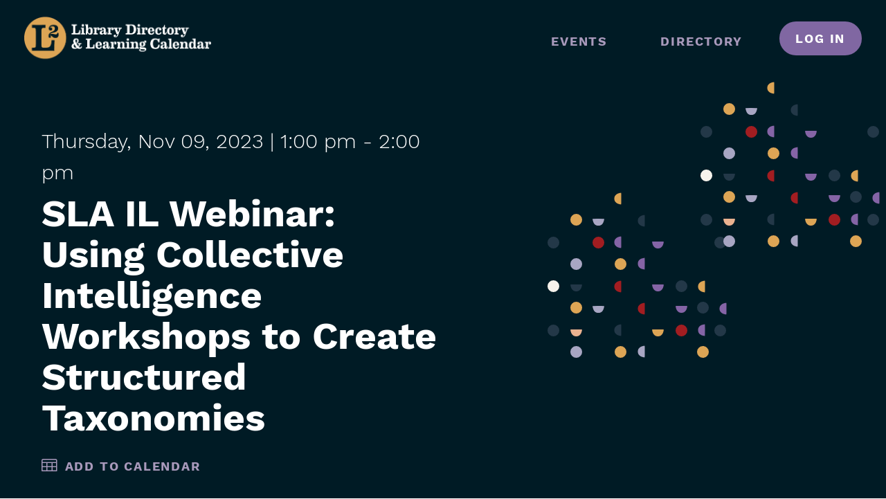

--- FILE ---
content_type: text/html; charset=UTF-8
request_url: https://librarylearning.org/event/2023-11-09/sla-il-webinar-using-collective-intelligence-workshops-create-structured
body_size: 4691
content:
<!DOCTYPE html>
<html lang="en" dir="ltr">
  <head>
    <meta charset="utf-8" />
<link rel="canonical" href="https://librarylearning.org/event/2023-11-09/sla-il-webinar-using-collective-intelligence-workshops-create-structured" />
<link rel="icon" href="/themes/custom/rails/meta-icons/favicon.ico" />
<link rel="mask-icon" href="/themes/custom/rails/meta-icons/safari-pinned-tab.svg" />
<link rel="icon" sizes="16x16" href="/themes/custom/rails/meta-icons/favicon-16x16.png" />
<link rel="icon" sizes="32x32" href="/themes/custom/rails/meta-icons/favicon-32x32.png" />
<link rel="icon" sizes="192x192" href="/themes/custom/rails/meta-icons/android-chrome-192x192.png" />
<link rel="apple-touch-icon" sizes="180x180" href="/themes/custom/rails/meta-icons/apple-touch-icon.png" />
<meta name="Generator" content="Drupal 10 (https://www.drupal.org)" />
<meta name="MobileOptimized" content="width" />
<meta name="HandheldFriendly" content="true" />
<meta name="viewport" content="width=device-width, initial-scale=1.0" />

    <title>SLA IL Webinar: Using Collective Intelligence Workshops to Create Structured Taxonomies | L2: Library Directory &amp; Learning Calendar</title>
    <link rel="stylesheet" media="all" href="/core/themes/stable9/css/system/components/ajax-progress.module.css?t8xgy4" />
<link rel="stylesheet" media="all" href="/core/themes/stable9/css/system/components/align.module.css?t8xgy4" />
<link rel="stylesheet" media="all" href="/core/themes/stable9/css/system/components/autocomplete-loading.module.css?t8xgy4" />
<link rel="stylesheet" media="all" href="/core/themes/stable9/css/system/components/fieldgroup.module.css?t8xgy4" />
<link rel="stylesheet" media="all" href="/core/themes/stable9/css/system/components/container-inline.module.css?t8xgy4" />
<link rel="stylesheet" media="all" href="/core/themes/stable9/css/system/components/clearfix.module.css?t8xgy4" />
<link rel="stylesheet" media="all" href="/core/themes/stable9/css/system/components/details.module.css?t8xgy4" />
<link rel="stylesheet" media="all" href="/core/themes/stable9/css/system/components/hidden.module.css?t8xgy4" />
<link rel="stylesheet" media="all" href="/core/themes/stable9/css/system/components/item-list.module.css?t8xgy4" />
<link rel="stylesheet" media="all" href="/core/themes/stable9/css/system/components/js.module.css?t8xgy4" />
<link rel="stylesheet" media="all" href="/core/themes/stable9/css/system/components/nowrap.module.css?t8xgy4" />
<link rel="stylesheet" media="all" href="/core/themes/stable9/css/system/components/position-container.module.css?t8xgy4" />
<link rel="stylesheet" media="all" href="/core/themes/stable9/css/system/components/progress.module.css?t8xgy4" />
<link rel="stylesheet" media="all" href="/core/themes/stable9/css/system/components/reset-appearance.module.css?t8xgy4" />
<link rel="stylesheet" media="all" href="/core/themes/stable9/css/system/components/resize.module.css?t8xgy4" />
<link rel="stylesheet" media="all" href="/core/themes/stable9/css/system/components/sticky-header.module.css?t8xgy4" />
<link rel="stylesheet" media="all" href="/core/themes/stable9/css/system/components/system-status-counter.css?t8xgy4" />
<link rel="stylesheet" media="all" href="/core/themes/stable9/css/system/components/system-status-report-counters.css?t8xgy4" />
<link rel="stylesheet" media="all" href="/core/themes/stable9/css/system/components/system-status-report-general-info.css?t8xgy4" />
<link rel="stylesheet" media="all" href="/core/themes/stable9/css/system/components/tabledrag.module.css?t8xgy4" />
<link rel="stylesheet" media="all" href="/core/themes/stable9/css/system/components/tablesort.module.css?t8xgy4" />
<link rel="stylesheet" media="all" href="/core/themes/stable9/css/system/components/tree-child.module.css?t8xgy4" />
<link rel="stylesheet" media="all" href="//addtocalendar.com/atc/1.5/atc-base.css" />
<link rel="stylesheet" media="all" href="/modules/contrib/paragraphs/css/paragraphs.unpublished.css?t8xgy4" />
<link rel="stylesheet" media="all" href="/themes/custom/rails/vendor/icomoon/style.css?t8xgy4" />
<link rel="stylesheet" media="all" href="/themes/custom/rails/build/components/footer/footer.css?t8xgy4" />
<link rel="stylesheet" media="all" href="/themes/custom/rails/build/components/below-content/below-content.css?t8xgy4" />
<link rel="stylesheet" media="all" href="/themes/custom/rails/build/components/content-hero/content-hero.css?t8xgy4" />
<link rel="stylesheet" media="all" href="/themes/custom/rails/build/components/intercept/intercept.css?t8xgy4" />
<link rel="stylesheet" media="all" href="/themes/custom/rails/build/components/main-nav/main-nav.css?t8xgy4" />
<link rel="stylesheet" media="all" href="/themes/custom/rails/build/components/header/header.css?t8xgy4" />
<link rel="stylesheet" media="all" href="/themes/custom/rails/build/libraries/global/global.css?t8xgy4" />

    
      </head>
  <body class="path-node page-node-type-event">
    <a href="#main-content" class="visually-hidden focusable skip-link">
      Skip to main content
    </a>
    
      <div class="dialog-off-canvas-main-canvas" data-off-canvas-main-canvas>
    <div class="layout-container">
  

<header class="header" role="banner">
  <div class="header__inner">
    <div class="header__logo">
      <a href="/" title="Home" rel="home"     
  
  
  
  
 class="logo"
>
      <img src="/themes/custom/rails/logo.svg" alt=" logo" class="logo__image" >
  </a>
    </div>
    <input type="checkbox" id="nav-trigger" class="nav-trigger js-mobile-nav-trigger" value="expanded" tabindex="-1" />
    <label for="nav-trigger" tabindex="0">
      <span class="visually-hidden">Menu</span>


      <svg class="nav-trigger__icon nav-trigger__icon--expand" xmlns="http://www.w3.org/2000/svg" width="30" height="30" viewBox="0 0 60 26.58"><defs><style>.cls-1{fill:#fff;stroke:#fff;stroke-miterlimit:10;stroke-width:3px}</style></defs><path class="cls-1" d="M0 1.5h45M0 13.29h60M30 25.08h30"/></svg>
      <svg class="nav-trigger__icon nav-trigger__icon--collapse" xmlns="http://www.w3.org/2000/svg" width="25" height="25" viewBox="0 0 62.12 62.12"><defs><style>.cls-1{fill:#fff;stroke:#fff;stroke-miterlimit:10;stroke-width:3px}</style></defs><path class="cls-1" d="M1.06 1.06l60 60M1.06 61.06l60-60"/></svg>
    </label>
    <div class="header__site-navigation">
      <div class="header__menu-main">
        <nav role="navigation" aria-labelledby="block-rails-mainnavigation-menu" id="block-rails-mainnavigation">
            
  <h2 class="visually-hidden" id="block-rails-mainnavigation-menu">Main navigation</h2>
  

        



<div class="c-main-nav js-main-nav">
                    <ul  class="menu menu--main" data-depth="0">
                  <li  class="menu__item">
                          <a href="/events" title="View events" class="menu__link" data-plugin-id="l2_events.events" data-drupal-link-system-path="events">Events</a>
                      </li>
                  <li  class="menu__item">
                          <a href="/directory" class="menu__link" data-plugin-id="views_view:views.member_directory.basic" data-drupal-link-system-path="directory">Directory</a>
                      </li>
              </ul>
      
  </div>

  </nav>

        
        
                  <div class="header__log-in">
            <a href="/user/login?destination=/event/2023-11-09/sla-il-webinar-using-collective-intelligence-workshops-create-structured" class="o-button">Log in</a>
          </div>
              </div>
    </div>
  </div>
</header>

  

  

  

  

    <div>
    <div data-drupal-messages-fallback class="hidden"></div>

  </div>


  <main role="main">
    <a id="main-content" tabindex="-1"></a>
    <div class="layout-content">
  
            <div>
    

<article class="article">
        
  
<div class="c-content-hero c-content-hero--event">
  <div class="l--constrained l--dark">
    <div class="c-content-hero__container">
      <div class="c-content-hero__content">
        <div class="c-content-hero__text">
                      <div class="c-content-hero__date">
              <span class="c-content-hero__day-of-week">Thursday,</span>
              <span class="c-content-hero__month">Nov</span>
              <span class="c-content-hero__day">09,</span>
              <span class="c-content-hero__day">2023</span>
              <span class="c-content-hero__time"> | 1:00 pm</span>
                              -
                                  <span class="c-content-hero__time">2:00 pm</span>
                                          </div>
                    <div class="c-content-hero__links"><a href="/manage/event-templates">
            <div class="field field--name-field-event-is-template field--type-boolean field--label-hidden field__item"></div>
      </a></div>
          <h1 class="c-content-hero__heading">SLA IL Webinar: Using Collective Intelligence Workshops to Create Structured Taxonomies </h1>
          <div class="c-content-hero__links">
            <ul class="c-content-hero__links__list">
              
                                                          <li>
            <div class="field field--name-field-add-to-cal field--type-add-to-calendar-field field--label-hidden field__item"><span class="addtocalendar" data-calendars="Google Calendar, Outlook" data-secure="auto"><a class="atcb-link">Add to Calendar</a>
<var class="atc_event"><var class="atc_date_start">2023-11-09 13:00:00</var>
<var class="atc_date_end">2023-11-09 14:00:00</var>
<var class="atc_title">SLA IL Webinar: Using Collective Intelligence Workshops to Create Structured Taxonomies </var>
<var class="atc_description">
      
      
                    
          
            

  
  Zoom

  

  
    
            See event details.
      
  



      
            Online
      
      

                        
    </var>
<var class="atc_location">(See Body Text)</var>
<var class="atc_organizer">L2</var>
<var class="atc_organizer_email">donotreply@librarylearning.org</var>
<var class="atc_timezone">America/Chicago</var>
<var class="atc_privacy">public</var>
</var></span>
</div>
      </li>
                          </ul>
          </div>
                  </div>
        <div class="c-content-hero__image">
          <div class="c-content-hero__image__wrapper">
            <div class="c-content-hero__circle">
              
            </div>
          </div>
        </div>
      </div>
    </div>
  </div>
</div>
  <div class="l--sidebar-after">
    <div class="l__primary">
      <div class="l__primary__container">
        <div>
          <h2>About This Event</h2>
          
          
            <div class="field field--name-field-text-content field--type-text-long field--label-hidden field__item"><p>Organizations extract value from the information they accumulate by organizing their data logically and consistently into categories and subcategories, creating a taxonomy. A structured taxonomy provides value to data-driven organizations by eliminating duplicative strategies and streamlining knowledge management processes. This taxonomic structure of data and metadata becomes a single source of truth. But organizations struggle with the creation of this taxonomic structure due to communication or platform breakdowns often described as “data silos.” A collective intelligence workshop is an effective interactive method to break through these silos, engage with diverse stakeholders, create consensus, and begin the construction of an optimized taxonomic structure.</p>

<p>Tim Mulholland, a Digital Librarian Consultant, will share how his team uses collective intelligence workshops that span cross-functional stakeholders to document, ideate, and conceptualize solutions to transform disparate data points into an optimized schema.</p></div>
      
          
        </div>
        
<div  class="o-pseudo-table">
    <h2>Details</h2>
      
  <div class="field field--name-field-must-register field--type-boolean field--label-above">
    <div class="field__label">Use L2 for Registration</div>
              <div class="field__item">No</div>
          </div>

  <div class="field field--name-field-event-type field--type-entity-reference field--label-above">
    <div class="field__label">Event Type(s)</div>
          <div class="field__items">
              <div class="field__item">Networking</div>
              </div>
      </div>

  <div class="field field--name-field-event-audience field--type-entity-reference field--label-above">
    <div class="field__label">Audience(s)</div>
          <div class="field__items">
              <div class="field__item">Special Libraries</div>
              </div>
      </div>

  <div class="field field--name-field-event-tags field--type-entity-reference field--label-above">
    <div class="field__label">Tags</div>
          <div class="field__items">
              <div class="field__item">taxonomy</div>
          <div class="field__item">collective intelligence</div>
              </div>
      </div>

  <div class="field field--name-field-sponsor field--type-entity-reference field--label-above">
    <div class="field__label">Sponsor</div>
          <div class="field__items">
              <div class="field__item">ASIS&amp;T Midwest Chapter</div>
              </div>
      </div>

  <div class="field field--name-field-topic field--type-entity-reference field--label-above">
    <div class="field__label">Topic(s)</div>
          <div class="field__items">
              <div class="field__item">Services to Special Populations</div>
              </div>
      </div>

  <div class="field field--name-field-contact-hours field--type-decimal field--label-above">
    <div class="field__label">Contact Hours</div>
              <div content="1.00" class="field__item">1.00 hour</div>
          </div>

  </div>

      </div>
    </div>
    <aside class="l__secondary">
      <div class="l__secondary__container">

          <div class="l--subsection">
            <h2>When</h2>
                          <div class="when__date">
                <span class="when__day-of-week">Thursday,</span>
                <span class="when__month">Nov</span>
                <span class="when__day">09,</span>
                <span class="when__day">2023</span>
                <span class="when__time"> | 1:00 pm</span>
                                                      <span class="when__time">- 2:00 pm</span>
                                                </div>
                      </div>
        
<div >
      
<div >
    <h2>Where</h2>
      
      <div class='l--subsection'>
      <div class="field field--name-field-event-location field--type-entity-reference-revisions field--label-hidden field__items">
                  <div class="field__item">  <div class="paragraph paragraph--type--location-virtual paragraph--view-mode--preview">
          
            <div class="field field--name-field-location field--type-entity-reference field--label-hidden field__item"><article class="l--margin-bottom--tiny">

  
  <span>Zoom</span>

  

  <div>
    
            <div class="field field--name-body field--type-text-with-summary field--label-hidden field__item"><p>See event details.</p></div>
      
  </div>

</article>
</div>
      
            <div class="field field--name-field-location-format field--type-entity-reference field--label-hidden field__item">Online</div>
      
      </div>
</div>
                        </div>
    
  </div>

<div >
    <h2>Register</h2>
      
            <div class="field field--name-field-event-registration-link field--type-link field--label-hidden field__item"><a href="https://railslibraries.zoom.us/meeting/register/tJAkf-CqqDwvH9Ehi_S64DjzsDROyz9gzhly">Please register via Zoom</a></div>
      
  </div>

  </div>

      </div>
    </aside>
  </div>
</article>

  </div>

  </div>
    
    
  </main>
  
  


  
<footer class="footer" role="contentinfo">
  <div class="footer__menu">
      <div>
    <nav role="navigation" aria-labelledby="block-footer-menu" id="block-footer">
            
  <h2 class="visually-hidden" id="block-footer-menu">Footer</h2>
  

        
          <ul  class="menu menu--footer" data-depth="0">
          <li  class="menu__item">
        <a href="/help" title="Contact the L2 Help Desk" class="menu__link" data-plugin-id="menu_link_content:6cd39f20-be23-4fde-9cef-ddefe44fbbda" data-drupal-link-system-path="webform/contact">Help / Contact</a>
              </li>
          <li  class="menu__item">
        <a href="/faq" class="menu__link" data-plugin-id="menu_link_content:03dd4aed-6f3d-462e-8eda-faa11d0a7da8" data-drupal-link-system-path="node/11367">FAQ</a>
              </li>
          <li  class="menu__item">
        <a href="/privacy-policy" class="menu__link" data-plugin-id="menu_link_content:3b720083-3b13-4535-93d4-19f9469102be" data-drupal-link-system-path="node/8795">Privacy Policy</a>
              </li>
          <li  class="menu__item">
        <a href="/accessibility" class="menu__link" data-plugin-id="menu_link_content:9f97ac1f-c6aa-4ead-8429-eaff17773f3b" data-drupal-link-system-path="node/11368">Accessibility Statement</a>
              </li>
        </ul>
  


  </nav>

  </div>

  </div>
  <div class="footer__content">
    <div class="footer__content__info">
      L2 is funded in part by a grant that was awarded by the Illinois State Library, a Department of the Office of the Secretary of State
    </div>
    <div class="footer__content__copyright">
      &copy;2026 Reaching Across Illinois Library System
    </div>
  </div>
</footer>

</div>
  </div>

    
    <script type="application/json" data-drupal-selector="drupal-settings-json">{"path":{"baseUrl":"\/","pathPrefix":"","currentPath":"node\/19363","currentPathIsAdmin":false,"isFront":false,"currentLanguage":"en"},"pluralDelimiter":"\u0003","suppressDeprecationErrors":true,"intercept":{"consumer":"e191ba81-2c10-49d8-a1cf-8523d63e6a13","user":{"id":0,"uuid":"0c99e7b5-f99e-4307-b597-3e44377e1c3d","name":"","roles":["anonymous"],"timezone":"America\/Chicago","utc_offset":-6},"room_reservations":{"eligibility_text":"","eligibility":"all"}},"userCertifications":"all","field_group":{"html_element":{"mode":"full","context":"view","settings":{"classes":"","id":"","element":"div","show_label":true,"label_element":"h2","label_element_classes":"","attributes":"","effect":"none","speed":"fast"}},"pseudo_table":{"mode":"full","context":"view","settings":{"id":"","classes":"","element":"div","show_label":"1","label_element":"h2","label_element_classes":"","attributes":"","effect":"none","speed":"fast"}}},"user":{"uid":0,"permissionsHash":"b6868d184f41c7f74c8e667d680919182856f40638fd1d8221df8d4d89986537"}}</script>
<script src="/core/assets/vendor/jquery/jquery.min.js?v=3.7.1"></script>
<script src="/core/assets/vendor/once/once.min.js?v=1.0.1"></script>
<script src="/core/misc/drupalSettingsLoader.js?v=10.2.12"></script>
<script src="/core/misc/drupal.js?v=10.2.12"></script>
<script src="/core/misc/drupal.init.js?v=10.2.12"></script>
<script src="/modules/contrib/intercept/modules/intercept_event/js/event_checkin_period_invalidator.js?t8xgy4"></script>
<script src="/themes/custom/rails/build/libraries/global/global.js?v=1.0.x"></script>
<script src="//addtocalendar.com/atc/1.5/atc.min.js"></script>
<script src="/modules/contrib/addtocalendar/js/addtocalendar.js?t8xgy4"></script>
<script src="/themes/custom/rails/build/components/main-nav/main-nav.js?t8xgy4"></script>
<script src="/themes/custom/rails/build/components/header/header.js?t8xgy4"></script>

  </body>
</html>


--- FILE ---
content_type: text/css
request_url: https://librarylearning.org/themes/custom/rails/build/components/content-hero/content-hero.css?t8xgy4
body_size: 7063
content:
.c-content-hero {
  background-color: #001B25;
  overflow: hidden;
  width: 100%; }
  @media screen {
    .c-content-hero {
      padding-left: 30px;
      padding-right: 30px; } }
  @media screen and (min-width: 62em) {
    .c-content-hero {
      padding-left: 60px;
      padding-right: 60px; } }

@media screen {
  .c-content-hero--basic {
    overflow: hidden;
    padding: 4em 0;
    position: relative;
    z-index: 1; } }
  @media screen and (min-width: 62em) {
    .c-content-hero--basic:before {
      background-image: url("../../../images/dots-large.svg");
      bottom: -2.88889rem;
      content: "";
      display: block;
      height: 13.33333rem;
      position: absolute;
      right: -2.44444rem;
      width: 32.66667rem;
      z-index: -1; } }

@media screen {
  .c-content-hero__container {
    display: flex;
    justify-content: space-between; } }

.c-content-hero__date {
  font-size: 1.44444rem;
  font-weight: 300; }
  @media screen and (min-width: 37.5em) {
    .c-content-hero__date {
      font-size: 1.66667rem; } }

.c-content-hero__subheading {
  font-size: 1.44444rem;
  color: #fff; }
  @media screen and (min-width: 37.5em) {
    .c-content-hero__subheading {
      font-size: 1.66667rem; } }

.c-content-hero__heading {
  color: #fff;
  display: block;
  font-size: 3.05556rem;
  line-height: 1.08;
  margin: 8.80435px 0; }
  @media print {
    .c-content-hero__heading {
      color: #261f26; } }
  @media screen and (min-width: 87.5em) {
    .c-content-hero__heading {
      font-size: 4rem; } }

.c-content-hero__sup {
  font-size: 1.44444rem;
  color: #fff; }
  @media screen and (min-width: 37.5em) {
    .c-content-hero__sup {
      font-size: 1.66667rem; } }

.c-content-hero__content {
  color: #fff;
  width: 100%;
  z-index: 1; }
  @media print {
    .c-content-hero__content {
      color: #261f26; } }
  @media screen and (min-width: 75em) {
    .c-content-hero__content {
      display: grid;
      grid-template-columns: 1fr 585.65217px; } }
  .c-content-hero__content a {
    color: #A899BB;
    text-decoration: none; }
  .c-content-hero__content .field--name-field-agency {
    font-size: 36px;
    margin: 0; }

@media screen {
  .c-content-hero__text {
    display: flex;
    flex-direction: column;
    justify-content: center;
    padding: 70.43478px 0; } }
  @media screen and (max-width: 74.9375em) {
    .c-content-hero__text {
      padding-bottom: 0; } }

.c-content-hero__links {
  display: flex;
  font-weight: 600; }

.c-content-hero__links__list {
  list-style: none;
  margin: 0;
  padding: 0; }
  .c-content-hero__links__list > li {
    border-right: 3px solid #002330;
    display: inline-block;
    padding: 0 18px; }
    .c-content-hero__links__list > li:first-of-type {
      padding-left: 0; }
    .c-content-hero__links__list > li:last-of-type {
      border-right: 0; }

.c-content-hero__links__registration {
  border-right: 0 !important; }
  .c-content-hero__links__registration a {
    padding: 1.38em 2em; }

.c-content-hero__links__seats {
  font-weight: 300; }

.c-content-hero__info {
  background-color: #002330;
  display: flex;
  flex-wrap: nowrap;
  justify-content: space-between;
  padding-top: 35.21739px;
  position: relative;
  width: 100%; }
  .c-content-hero__info a {
    font-weight: 600; }
  @media screen and (max-width: 87.4375em) {
    .c-content-hero__info {
      grid-column-end: span 2;
      justify-content: space-around; } }
  @media screen and (max-width: 61.9375em) {
    .c-content-hero__info {
      flex-wrap: wrap;
      justify-content: flex-start; } }
  @media screen {
    .c-content-hero__info:before, .c-content-hero__info:after {
      background-color: #002330;
      content: "";
      display: block;
      height: 100%;
      position: absolute;
      right: 100%;
      top: 0;
      width: 111.11111rem; } }
  @media screen {
    .c-content-hero__info:after {
      left: 100%;
      right: auto; } }
  @media screen and (min-width: 87.5em) {
    .c-content-hero__info:after {
      content: none; } }

.c-content-hero__address,
.c-content-hero__hours {
  margin-right: 70.43478px;
  padding-bottom: 35.21739px; }
  @media screen and (min-width: 75em) {
    .c-content-hero__address,
    .c-content-hero__hours {
      display: flex;
      flex: 1;
      flex-flow: column; } }
  .c-content-hero__address .address,
  .c-content-hero__hours .address {
    margin-bottom: 17.6087px; }
  .c-content-hero__address .address-map-link,
  .c-content-hero__hours .address-map-link {
    letter-spacing: .1em;
    text-transform: uppercase;
    white-space: nowrap; }
    @media print {
      .c-content-hero__address .address-map-link,
      .c-content-hero__hours .address-map-link {
        display: none; } }
    .c-content-hero__address .address-map-link:after,
    .c-content-hero__hours .address-map-link:after {
      /* use !important to prevent issues with browser extensions that change fonts */
      font-family: 'icomoon' !important;
      speak: none;
      font-style: normal;
      font-weight: normal;
      font-variant: normal;
      text-transform: none;
      line-height: 1;
      /* Better Font Rendering =========== */
      -webkit-font-smoothing: antialiased;
      -moz-osx-font-smoothing: grayscale;
      content: "\e900";
      display: inline-block;
      margin-left: .5em; }

.c-content-hero__side-label {
  letter-spacing: .1em;
  color: #DDA555;
  font-weight: 600;
  margin-right: 35.21739px;
  text-transform: uppercase;
  white-space: nowrap; }
  @media print {
    .c-content-hero__side-label {
      color: #261f26; } }

.c-content-hero--location .c-content-hero__image__wrapper,
.c-content-hero--event .c-content-hero__image__wrapper {
  height: 16.66667rem;
  margin: 70.43478px auto;
  position: relative;
  width: 16.66667rem;
  z-index: -1; }
  @media print {
    .c-content-hero--location .c-content-hero__image__wrapper,
    .c-content-hero--event .c-content-hero__image__wrapper {
      display: none; } }
  @media screen and (min-width: 75em) {
    .c-content-hero--location .c-content-hero__image__wrapper,
    .c-content-hero--event .c-content-hero__image__wrapper {
      margin: 70.43478px 0 70.43478px 240.86957px; } }
  .c-content-hero--location .c-content-hero__image__wrapper:before, .c-content-hero--location .c-content-hero__image__wrapper:after,
  .c-content-hero--event .c-content-hero__image__wrapper:before,
  .c-content-hero--event .c-content-hero__image__wrapper:after {
    background-image: url("../../../images/dots.svg");
    content: "";
    display: block;
    height: 13.27778rem;
    position: absolute;
    width: 14.38889rem;
    z-index: -1; }
  .c-content-hero--location .c-content-hero__image__wrapper:before,
  .c-content-hero--event .c-content-hero__image__wrapper:before {
    bottom: -12%;
    left: -28%; }
  .c-content-hero--location .c-content-hero__image__wrapper:after,
  .c-content-hero--event .c-content-hero__image__wrapper:after {
    right: -32%;
    top: -21%; }

.c-content-hero__circle {
  border-radius: 50%;
  height: 100%;
  overflow: hidden;
  position: relative;
  width: 100%;
  z-index: 1; }
  @media print {
    .c-content-hero__circle {
      display: none; } }


--- FILE ---
content_type: text/css
request_url: https://librarylearning.org/themes/custom/rails/build/components/intercept/intercept.css?t8xgy4
body_size: -70
content:
.js--event-register-button {
  display: none; }


--- FILE ---
content_type: text/css
request_url: https://librarylearning.org/themes/custom/rails/build/components/main-nav/main-nav.css?t8xgy4
body_size: 2563
content:
@media screen and (max-width: 61.9375em) {
  .c-main-nav {
    padding: 0 1em; } }

.c-main-nav ul {
  list-style: none;
  margin: 0;
  padding: 0; }
  @media screen and (max-width: 61.9375em) {
    .c-main-nav ul {
      margin: 0 1em; } }

@media screen and (min-width: 62em) {
  .c-main-nav {
    text-align: left; }
    .c-main-nav li {
      display: inline-block;
      padding: 0 35.21739px;
      position: relative; } }

.c-main-nav a,
.c-main-nav .menu__link {
  color: #A899BB;
  display: inline-block;
  font-weight: 600;
  letter-spacing: .1em;
  padding: 15px 0 5px;
  position: relative;
  text-decoration: none;
  white-space: nowrap; }
  .c-main-nav a:hover, .c-main-nav a:focus,
  .c-main-nav .menu__link:hover,
  .c-main-nav .menu__link:focus {
    color: #fff; }
  .c-main-nav a.is-active,
  .c-main-nav .menu__link.is-active {
    position: relative;
    color: #DDA555; }
    .c-main-nav a.is-active:after,
    .c-main-nav .menu__link.is-active:after {
      content: "";
      position: absolute;
      bottom: 0;
      left: 0;
      width: 100%;
      height: 2px;
      background-color: #DDA555; }

.c-main-nav .menu-item {
  position: relative; }

.c-main-nav__dropdown {
  display: none; }
  .c-main-nav__dropdown li {
    display: block; }
    .c-main-nav__dropdown li a,
    .c-main-nav__dropdown li .menu__link {
      color: #fff;
      font-weight: 400;
      letter-spacing: 0;
      padding: .5em 0;
      text-transform: none; }
  @media screen and (min-width: 62em) {
    .c-main-nav__dropdown {
      background-color: #002330;
      left: 0;
      position: absolute; } }
  .c-main-nav__dropdown .c-main-nav__dropdown {
    left: unset;
    position: relative; }

.c-main-nav__toggle {
  color: #A899BB;
  cursor: pointer;
  display: inline-block;
  position: relative; }
  .c-main-nav__toggle:after {
    /* use !important to prevent issues with browser extensions that change fonts */
    font-family: 'icomoon' !important;
    speak: none;
    font-style: normal;
    font-weight: normal;
    font-variant: normal;
    text-transform: none;
    line-height: 1;
    /* Better Font Rendering =========== */
    -webkit-font-smoothing: antialiased;
    -moz-osx-font-smoothing: grayscale;
    content: "\e901"; }
  .c-main-nav__toggle:hover {
    color: #fff; }
  .is-active > .c-main-nav__toggle {
    transform: rotate(180deg); }

.menu__item--expanded > a:hover {
  text-decoration: none; }

.menu__item--expanded.is-active > .c-main-nav__dropdown {
  display: block;
  z-index: 3; }

@media screen and (min-width: 62em) {
  .c-main-nav > ul > .menu__item--expanded:hover > .c-main-nav__dropdown {
    display: block;
    z-index: 4; } }


--- FILE ---
content_type: text/css
request_url: https://librarylearning.org/themes/custom/rails/build/components/header/header.css?t8xgy4
body_size: 4873
content:
@media screen and (max-width: 61.9375em) {
  .js-prevent-scroll {
    height: 100%;
    overflow: hidden;
    position: fixed;
    width: 100%; } }

.header {
  background-color: #001B25;
  position: relative;
  width: 100%;
  z-index: 2; }
  @media print {
    .header {
      display: none; } }
  .header h2 {
    color: #fff; }

.header__inner {
  align-content: center;
  display: flex;
  flex-direction: row;
  flex-wrap: nowrap;
  justify-content: space-between;
  padding: 0 35.21739px; }
  @media screen and (max-width: 61.9375em) {
    .header__inner {
      align-items: center;
      box-shadow: 0 2px 4px rgba(0, 0, 0, 0.5);
      padding: 0 17.6087px; } }

.header__logo {
  align-items: center;
  display: flex;
  flex-shrink: 0;
  justify-content: center;
  margin: 0.66667rem 0;
  padding: 0;
  width: 8.88889rem;
  z-index: 1; }
  .header__logo a,
  .header__logo img {
    display: block;
    width: 100%; }
  @media screen and (min-width: 62em) {
    .header__logo {
      margin: 1.33333rem 0;
      width: 10rem; } }
  @media screen and (min-width: 75em) {
    .header__logo {
      margin: 1.33333rem 0;
      width: 15rem; } }

.header__site-navigation {
  position: fixed;
  text-transform: uppercase; }
  @media screen and (max-width: 61.9375em) {
    .header__site-navigation {
      background-color: #001B25;
      bottom: 0;
      left: 0;
      right: 0;
      top: 3.33333rem;
      width: 100%;
      z-index: -1; } }
  @media screen and (max-width: 61.9375em) {
    .adminimal-admin-toolbar .header__site-navigation {
      top: 5.5rem; } }
  @media screen and (min-width: 62em) {
    .header__site-navigation {
      align-items: center;
      display: flex;
      flex-direction: row;
      flex-wrap: none;
      position: relative; } }

@media screen and (max-width: 61.9375em) {
  .header__menu-main {
    padding: 17.6087px; } }

@media screen and (min-width: 62em) {
  .header__menu-main {
    display: flex; } }

.header__utilities {
  display: flex;
  flex-direction: column;
  height: 5rem;
  justify-content: flex-end;
  margin-bottom: 1.22222rem; }
  @media screen and (min-width: 62em) {
    .header__utilities ul {
      padding: 0; } }
  .header__utilities a {
    background-color: #8067A2;
    border: 2px solid transparent;
    border-radius: 2em;
    color: #fff !important;
    display: inline-block;
    font-weight: 600;
    letter-spacing: .1em;
    line-height: 1;
    padding: .5em 1.2em;
    text-align: center;
    text-decoration: none;
    text-transform: uppercase;
    white-space: nowrap; }
    @media print {
      .header__utilities a {
        display: none; } }
    .header__utilities a:hover, .header__utilities a:focus {
      background-color: #56426C;
      border-color: #fff; }

.nav-trigger {
  clip: rect(0, 0, 0, 0);
  position: absolute; }
  @media screen and (min-width: 62em) {
    .nav-trigger {
      display: none; } }

label[for="nav-trigger"] {
  cursor: pointer;
  height: 1.66667rem;
  margin: auto;
  position: absolute;
  right: 1.66667rem;
  top: 1rem;
  width: 1.66667rem;
  z-index: 2; }
  @media screen and (min-width: 37.5em) {
    label[for="nav-trigger"] {
      top: 1rem; } }
  @media screen and (min-width: 62em) {
    label[for="nav-trigger"] {
      display: none; } }

input[type=checkbox] + label[for="nav-trigger"],
input[type=radio] + label[for="nav-trigger"] {
  cursor: pointer;
  height: 1.66667rem;
  margin: auto;
  position: absolute;
  right: 1.66667rem;
  top: 1rem;
  width: 1.66667rem;
  z-index: 2; }
  @media screen and (min-width: 37.5em) {
    input[type=checkbox] + label[for="nav-trigger"],
    input[type=radio] + label[for="nav-trigger"] {
      top: 1rem; } }
  @media screen and (min-width: 62em) {
    input[type=checkbox] + label[for="nav-trigger"],
    input[type=radio] + label[for="nav-trigger"] {
      display: none; } }

.nav-trigger__icon {
  fill: #DDA555; }

.nav-trigger__icon--expand {
  opacity: 1;
  position: absolute;
  transform: rotate(0) scale(1);
  transition: all 0.2s ease-in-out; }

.nav-trigger__icon--collapse {
  margin-left: em(2px);
  opacity: 0;
  position: absolute;
  transform: rotate(-90deg) scale(0);
  transition: all 0.2s ease-in-out; }

@media screen and (max-width: 61.9375em) {
  .header__site-navigation {
    display: none;
    opacity: 0;
    transform: translateY(-100%);
    transition: all 0.3s ease-in-out; }
  .nav-trigger:checked ~ .header__site-navigation {
    display: block;
    opacity: 1;
    overflow-y: auto;
    transform: translateY(0); }
  .nav-trigger:checked ~ label .nav-trigger__icon--collapse {
    opacity: 1;
    transform: rotate(0) scale(1); }
  .nav-trigger:checked ~ label .nav-trigger__icon--expand {
    opacity: 0;
    transform: rotate(90deg) scale(0); } }

.header__log-in {
  margin: 0 0 0 1em; }
  .header__log-in a {
    line-height: inherit; }
  @media screen and (max-width: 61.9375em) {
    .header__log-in {
      margin: 2em; }
      .header__log-in a {
        display: block; } }


--- FILE ---
content_type: text/css
request_url: https://librarylearning.org/themes/custom/rails/build/libraries/global/global.css?t8xgy4
body_size: 65933
content:
html {
  font-family: sans-serif;
  -ms-text-size-adjust: 100%;
  -webkit-text-size-adjust: 100%; }

body {
  margin: 0; }

article,
aside,
details,
figcaption,
figure,
footer,
header,
hgroup,
main,
nav,
section,
summary {
  display: block; }

audio,
canvas,
progress,
video {
  display: inline-block;
  vertical-align: baseline; }

audio:not([controls]) {
  display: none;
  height: 0; }

[hidden],
template {
  display: none; }

a {
  background: transparent; }

a:active,
a:hover {
  outline: 0; }

abbr[title] {
  border-bottom: 1px dotted; }

b,
strong {
  font-weight: bold; }

dfn {
  font-style: italic; }

mark {
  background: #ff0;
  color: #000; }

small {
  font-size: 80%; }

sub,
sup {
  font-size: 75%;
  line-height: 0;
  position: relative;
  vertical-align: baseline; }

sup {
  top: -0.5em; }

sub {
  bottom: -0.25em; }

img {
  border: 0; }

svg:not(:root) {
  overflow: hidden; }

hr {
  box-sizing: content-box;
  height: 0; }

pre {
  overflow: auto; }

code,
kbd,
pre,
samp {
  font-family: monospace, monospace;
  font-size: 1em; }

button,
input,
optgroup,
select,
textarea {
  color: inherit;
  font: inherit;
  margin: 0; }

button {
  overflow: visible; }

button,
select {
  text-transform: none; }

button,
html input[type="button"],
input[type="reset"],
input[type="submit"] {
  -webkit-appearance: button;
  cursor: pointer; }

button[disabled],
html input[disabled] {
  cursor: default; }

button::-moz-focus-inner,
input::-moz-focus-inner {
  border: 0;
  padding: 0; }

input {
  line-height: normal; }

input[type="checkbox"],
input[type="radio"] {
  box-sizing: border-box;
  padding: 0; }

input[type="number"]::-webkit-inner-spin-button,
input[type="number"]::-webkit-outer-spin-button {
  height: auto; }

input[type="search"] {
  -webkit-appearance: textfield;
  box-sizing: content-box; }

input[type="search"]::-webkit-search-cancel-button,
input[type="search"]::-webkit-search-decoration {
  -webkit-appearance: none; }

fieldset {
  border: 1px solid #c0c0c0;
  margin: 0 2px;
  padding: 0.35em 0.625em 0.75em; }

legend {
  border: 0;
  padding: 0; }

textarea {
  overflow: auto; }

optgroup {
  font-weight: bold; }

table {
  border-collapse: collapse;
  border-spacing: 0; }

td,
th {
  padding: 0; }

/* work-sans-300 - latin */
@font-face {
  font-family: 'Work Sans';
  font-style: normal;
  font-weight: 300;
  src: local(""), url("../../../fonts/WorkSans-Light.woff2") format("woff2"), url("../../../fonts/WorkSans-Light.woff") format("woff"), url("../../../fonts/WorkSans-Light.ttf") format("truetype");
  /* Safari, Android, iOS */ }

/* work-sans-regular - latin */
@font-face {
  font-family: 'Work Sans';
  font-style: normal;
  font-weight: 400;
  src: local(""), url("../../../fonts/WorkSans-Regular.woff2") format("woff2"), url("../../../fonts/WorkSans-Regular.woff") format("woff"), url("../../../fonts/WorkSans-Regular.ttf") format("truetype");
  /* Safari, Android, iOS */ }

/* work-sans-700 - latin */
@font-face {
  font-family: 'Work Sans';
  font-style: normal;
  font-weight: 700;
  src: local(""), url("../../../fonts/WorkSans-Bold.woff2") format("woff2"), url("../../../fonts/WorkSans-Bold.woff") format("woff"), url("../../../fonts/WorkSans-Bold.ttf") format("truetype");
  /* Safari, Android, iOS */ }

/* work-sans-300italic - latin */
@font-face {
  font-family: 'Work Sans';
  font-style: italic;
  font-weight: 300;
  src: local(""), url("../../../fonts/WorkSans-LightItalic.woff2") format("woff2"), url("../../../fonts/WorkSans-LightItalic.woff") format("woff"), url("../../../fonts/WorkSans-LightItalic.ttf") format("truetype");
  /* Safari, Android, iOS */ }

/* work-sans-regular-italic - latin */
@font-face {
  font-family: 'Work Sans';
  font-style: italic;
  font-weight: 400;
  src: local(""), url("../../../fonts/WorkSans-Italic.woff2") format("woff2"), url("../../../fonts/WorkSans-Italic.woff") format("woff"), url("../../../fonts/WorkSans-Italic.ttf") format("truetype");
  /* Safari, Android, iOS */ }

/* work-sans-700italic - latin */
@font-face {
  font-family: 'Work Sans';
  font-style: italic;
  font-weight: 700;
  src: local(""), url("../../../fonts/WorkSans-BoldItalic.woff2") format("woff2"), url("../../../fonts/WorkSans-BoldItalic.woff") format("woff"), url("../../../fonts/WorkSans-BoldItalic.ttf") format("truetype");
  /* Safari, Android, iOS */ }

* {
  box-sizing: border-box; }

html {
  font-size: 112.5%; }

body {
  font-size: 0.88889rem;
  line-height: 1.5;
  color: #001B25;
  font-family: "Work Sans", sans-serif; }
  @media screen and (min-width: 37.5em) {
    body {
      font-size: 1rem; } }
  @media print {
    body {
      color: #261f26; } }

.layout-container {
  overflow: hidden; }

main {
  width: 100%; }

@media print {
  nav {
    display: none; } }

h1:not([class]),
.page-title {
  font-size: 1.88889rem;
  line-height: 1.25;
  -moz-column-break-after: avoid;
       break-after: avoid-page;
  color: #002330;
  font-family: "Work Sans", sans-serif;
  margin: 1em 0; }
  @media screen and (min-width: 37.5em) {
    h1:not([class]),
    .page-title {
      font-size: 3.05556rem; } }
  @media print {
    h1:not([class]),
    .page-title {
      color: #261f26; } }

h2:not([class]) {
  font-size: 1.66667rem;
  line-height: 1.25;
  -moz-column-break-after: avoid;
       break-after: avoid-page;
  color: #002330;
  font-family: "Work Sans", sans-serif;
  margin: 1em 0 .5em; }
  @media screen and (min-width: 37.5em) {
    h2:not([class]) {
      font-size: 2.66667rem; } }
  @media print {
    h2:not([class]) {
      color: #261f26; } }
  h2:not([class]):first-child {
    margin-top: 0; }
  aside h2:not([class]) {
    font-size: 1.44444rem; }
    @media screen and (min-width: 37.5em) {
      aside h2:not([class]) {
        font-size: 1.66667rem; } }

h3:not([class]) {
  font-size: 1.44444rem;
  line-height: 1.25;
  -moz-column-break-after: avoid;
       break-after: avoid-page;
  color: #002330;
  font-family: "Work Sans", sans-serif;
  margin: 1em 0 .5em; }
  @media screen and (min-width: 37.5em) {
    h3:not([class]) {
      font-size: 1.66667rem; } }
  @media print {
    h3:not([class]) {
      color: #261f26; } }

h4:not([class]) {
  font-size: 1.22222rem;
  line-height: 1.25;
  -moz-column-break-after: avoid;
       break-after: avoid-page;
  color: #002330;
  font-family: "Work Sans", sans-serif;
  margin: 1em 0 .5em; }
  @media screen and (min-width: 37.5em) {
    h4:not([class]) {
      font-size: 1.33333rem; } }
  @media print {
    h4:not([class]) {
      color: #261f26; } }

h5:not([class]) {
  font-size: 0.88889rem;
  line-height: 1.25;
  -moz-column-break-after: avoid;
       break-after: avoid-page;
  color: #002330;
  font-family: "Work Sans", sans-serif;
  margin: 1em 0 .5em; }
  @media screen and (min-width: 37.5em) {
    h5:not([class]) {
      font-size: 1rem; } }
  @media print {
    h5:not([class]) {
      color: #261f26; } }

h6:not([class]) {
  font-size: 0.88889rem;
  line-height: 1.25;
  color: #002330;
  font-family: "Work Sans", sans-serif;
  margin: 1em 0 .5em; }
  @media screen and (min-width: 37.5em) {
    h6:not([class]) {
      font-size: 1rem; } }
  @media print {
    h6:not([class]) {
      color: #261f26; } }

hr {
  border: 0;
  border-bottom: 1px solid #c3c1c3; }

a {
  text-underline-position: under; }

a:not([class]) {
  color: #56426C;
  text-underline-position: under; }
  h1 > a:not([class]),
  h2 > a:not([class]),
  h3 > a:not([class]),
  h4 > a:not([class]),
  h5 > a:not([class]),
  h6 > a:not([class]) {
    text-decoration: none; }
  a:not([class]):hover {
    color: #3E2F4E; }
  .l--dark a:not([class]) {
    color: #A899BB;
    transition: color ease-in-out .25s; }
    .l--dark a:not([class]):hover {
      color: #fff; }

p {
  margin: 1em 0; }

blockquote {
  margin: 1em 0; }

img {
  height: auto;
  max-width: 100%; }
  @media print {
    img {
      display: none; } }

figure {
  margin: 0; }
  figure img {
    display: block; }

figcaption {
  font-weight: 300;
  margin: 1em 0;
  text-align: center; }

ul:not([class]),
ol:not([class]),
dl:not([class]) {
  margin: 2em 0; }

li:not([class]) {
  margin: 1em 0; }

dt {
  font-weight: 600; }

.button {
  background-color: #8067A2;
  border: 2px solid transparent;
  border-radius: 2em;
  color: #fff !important;
  display: inline-block;
  font-weight: 600;
  letter-spacing: .1em;
  line-height: 1;
  padding: .5em 1.2em;
  text-align: center;
  text-decoration: none;
  text-transform: uppercase;
  white-space: nowrap; }
  @media print {
    .button {
      display: none; } }
  .button:hover, .button:focus {
    background-color: #56426C;
    border-color: #fff; }

.field {
  margin-bottom: 1em; }
  .field:last-child {
    margin-bottom: 0; }

.field__label {
  font-weight: 600; }

/* autoprefixer grid: autoplace */
.layout-container {
  margin: 0; }

.l--constrained {
  box-sizing: border-box;
  margin-left: auto;
  margin-right: auto;
  max-width: 1620px; }
  @media screen and (min-width: 75em) {
    .l--constrained {
      box-sizing: content-box; } }

.l--narrow {
  margin-left: auto;
  margin-right: auto;
  max-width: 960px;
  width: 100%; }

.l--no-overflow {
  overflow: hidden; }

.l--dark {
  background-color: #001B25;
  color: #fff; }
  .l--dark h1,
  .l--dark h2,
  .l--dark h3,
  .l--dark h4,
  .l--dark h5 {
    color: #fff; }
  .l--dark a {
    color: #A899BB; }

.l--cream {
  background-color: #F6F3EC; }

.l--confetti {
  overflow: hidden;
  position: relative;
  z-index: 0; }
  .l--confetti:before {
    background-image: url("../../../images/confetti--medium.svg");
    content: "";
    height: 239px;
    left: -155px;
    position: absolute;
    top: -55px;
    width: 289px;
    z-index: -1; }
    @media screen and (min-width: 62em) {
      .l--confetti:before {
        left: -85px;
        top: -55px; } }
  .l--confetti:after {
    background-image: url("../../../images/confetti--large.svg");
    bottom: -205px;
    content: "";
    height: 436px;
    position: absolute;
    right: -190px;
    width: 397px;
    z-index: -1; }
    @media screen and (min-width: 62em) {
      .l--confetti:after {
        bottom: -135px;
        right: -150px; } }

.l--gutters {
  padding-left: 30px;
  padding-right: 30px; }

@media screen {
  .l--offset {
    padding-left: 30px;
    padding-right: 30px; } }
  @media screen and (min-width: 62em) {
    .l--offset {
      padding-left: 60px;
      padding-right: 60px; } }

@media screen {
  .l--padded {
    padding-bottom: 70.43478px;
    padding-top: 70.43478px; } }

.l--offset--left {
  padding-left: 17.6087px; }
  @media screen and (min-width: 62em) {
    .l--offset--left {
      padding-left: 70.43478px; } }

@media screen and (min-width: 62em) {
  .l--offset--left--large {
    padding-left: 17.6087px; } }
  @media screen and (min-width: 62em) and (min-width: 62em) {
    .l--offset--left--large {
      padding-left: 70.43478px; } }

.l--offset--right {
  padding-right: 17.6087px; }
  @media screen and (min-width: 62em) {
    .l--offset--right {
      padding-right: 70.43478px; } }

@media screen and (min-width: 62em) {
  .l--offset--right--large {
    padding-right: 17.6087px; } }
  @media screen and (min-width: 62em) and (min-width: 62em) {
    .l--offset--right--large {
      padding-right: 70.43478px; } }

.l--margin-bottom {
  margin-bottom: 70.43478px; }

.l--margin-bottom--tiny {
  margin-bottom: 17.6087px; }

.l--margin-top {
  margin-top: 70.43478px; }

.l--center {
  margin-left: auto;
  margin-right: auto; }

.l--responsive-table {
  margin-bottom: 35.21739px;
  overflow-x: auto;
  width: 100%; }

.l--sidebar-after {
  box-sizing: border-box;
  margin-left: auto;
  margin-right: auto;
  max-width: 1620px; }
  @media screen and (min-width: 75em) {
    .l--sidebar-after {
      box-sizing: content-box; } }
  @media screen {
    .l--sidebar-after {
      padding-left: 30px;
      padding-right: 30px; } }
  @media screen and (min-width: 62em) {
    .l--sidebar-after {
      padding-left: 60px;
      padding-right: 60px; } }
  @media screen and (min-width: 75em) {
    .l--sidebar-after {
      display: flex; } }
  @media screen {
    .l--sidebar-after .l__primary {
      padding: 70.43478px 0;
      width: 100%; } }
  @media screen and (min-width: 75em) {
    .l--sidebar-after .l__primary {
      display: flex;
      justify-content: flex-end;
      padding: 70.43478px 70.43478px 70.43478px 0; } }
  @media screen and (min-width: 87.5em) {
    .l--sidebar-after .l__primary {
      padding: 70.43478px 140.86957px 70.43478px 0; } }
  @media screen {
    .l--sidebar-after .l__secondary {
      margin-bottom: 70.43478px;
      padding: 17.6087px;
      position: relative; }
      .l--sidebar-after .l__secondary:after {
        background-color: #F6F3EC;
        content: "";
        display: block;
        height: 100%;
        left: -50%;
        position: absolute;
        top: 0;
        width: 200%;
        z-index: -1; } }
  @media screen and (min-width: 75em) {
    .l--sidebar-after .l__secondary {
      display: flex;
      justify-content: flex-start;
      margin-bottom: 0;
      padding: 70.43478px 0 70.43478px 70.43478px; }
      .l--sidebar-after .l__secondary:after {
        height: 100%;
        left: 100%;
        width: 140.86957px; } }
  @media screen and (min-width: 87.5em) {
    .l--sidebar-after .l__secondary {
      padding: 70.43478px 0 70.43478px 105.65217px; } }

.l__secondary {
  background-color: #F6F3EC; }

@media screen and (min-width: 75em) {
  .l__secondary__container {
    margin-bottom: 0;
    width: 480px; } }

.l__primary__container {
  width: 100%; }

.l--flex {
  display: flex;
  width: 100%; }

@media screen and (min-width: 62em) {
  .l--flex--large {
    display: flex;
    width: 100%; } }

@media screen and (min-width: 75em) {
  .l--flex--x-large {
    display: flex;
    width: 100%; } }

@media screen and (min-width: 87.5em) {
  .l--flex--xx-large {
    display: flex;
    width: 100%; } }

@media screen and (min-width: 62em) {
  .l--flex--1-1 {
    display: flex;
    width: 100%; }
    .l--flex--1-1 > div:first-of-type {
      width: 50%; }
    .l--flex--1-1 > div:last-of-type {
      width: 50%; } }

@media screen and (min-width: 75em) {
  .l--flex--1-3 {
    display: flex;
    width: 100%; }
    .l--flex--1-3 > div:first-of-type {
      width: 25%; }
    .l--flex--1-3 > div:last-of-type {
      width: 75%; } }

@media screen and (min-width: 75em) {
  .l--flex--1-4 {
    display: flex;
    width: 100%; }
    .l--flex--1-4 > div:first-of-type {
      width: 20%; }
    .l--flex--1-4 > div:last-of-type {
      width: 80%; } }

@media screen and (min-width: 62em) {
  .l--flex--3-2 {
    display: flex;
    width: 100%; }
    .l--flex--3-2 > div:first-of-type {
      width: 60%; }
    .l--flex--3-2 > div:last-of-type {
      width: 40%; } }

.l--flex--align-start {
  align-items: flex-start; }

.l--flex--align-center {
  align-items: center; }

.l--flex--space-around {
  justify-content: space-around; }

.l--flex--space-between {
  justify-content: space-between; }

.l--flex--end {
  justify-content: flex-end; }

@media screen and (min-width: 62em) {
  .l--flex--end--large {
    justify-content: flex-end; } }

.l--grid--3col {
  display: -ms-grid;
  display: grid;
  -ms-grid-columns: 1fr 1fr 1fr;
  grid-template-columns: 1fr 1fr 1fr;
  -ms-grid-rows: -webkit-min-content -webkit-min-content -webkit-min-content -webkit-min-content -webkit-min-content 1fr;
  -ms-grid-rows: min-content min-content min-content min-content min-content 1fr;
  grid-template-rows: -webkit-min-content -webkit-min-content -webkit-min-content -webkit-min-content -webkit-min-content 1fr;
  grid-template-rows: min-content min-content min-content min-content min-content 1fr; }

.l--grid--3col > *:nth-child(1) {
  -ms-grid-row: 1;
  -ms-grid-column: 1; }

.l--grid--3col > *:nth-child(2) {
  -ms-grid-row: 1;
  -ms-grid-column: 2; }

.l--grid--3col > *:nth-child(3) {
  -ms-grid-row: 1;
  -ms-grid-column: 3; }

.l--grid--3col > *:nth-child(4) {
  -ms-grid-row: 2;
  -ms-grid-column: 1; }

.l--grid--3col > *:nth-child(5) {
  -ms-grid-row: 2;
  -ms-grid-column: 2; }

.l--grid--3col > *:nth-child(6) {
  -ms-grid-row: 2;
  -ms-grid-column: 3; }

.l--grid--3col > *:nth-child(7) {
  -ms-grid-row: 3;
  -ms-grid-column: 1; }

.l--grid--3col > *:nth-child(8) {
  -ms-grid-row: 3;
  -ms-grid-column: 2; }

.l--grid--3col > *:nth-child(9) {
  -ms-grid-row: 3;
  -ms-grid-column: 3; }

.l--grid--3col > *:nth-child(10) {
  -ms-grid-row: 4;
  -ms-grid-column: 1; }

.l--grid--3col > *:nth-child(11) {
  -ms-grid-row: 4;
  -ms-grid-column: 2; }

.l--grid--3col > *:nth-child(12) {
  -ms-grid-row: 4;
  -ms-grid-column: 3; }

.l--grid--3col > *:nth-child(13) {
  -ms-grid-row: 5;
  -ms-grid-column: 1; }

.l--grid--3col > *:nth-child(14) {
  -ms-grid-row: 5;
  -ms-grid-column: 2; }

.l--grid--3col > *:nth-child(15) {
  -ms-grid-row: 5;
  -ms-grid-column: 3; }

.l--grid--3col > *:nth-child(16) {
  -ms-grid-row: 6;
  -ms-grid-column: 1; }

.l--grid--3col > *:nth-child(17) {
  -ms-grid-row: 6;
  -ms-grid-column: 2; }

.l--grid--3col > *:nth-child(18) {
  -ms-grid-row: 6;
  -ms-grid-column: 3; }

@media screen and (min-width: 75em) {
  .l--grid--2col {
    display: -ms-grid;
    display: grid;
    -ms-grid-columns: 1fr 1fr;
    grid-template-columns: 1fr 1fr;
    -ms-grid-rows: -webkit-min-content -webkit-min-content -webkit-min-content -webkit-min-content -webkit-min-content 1fr;
    -ms-grid-rows: min-content min-content min-content min-content min-content 1fr;
    grid-template-rows: -webkit-min-content -webkit-min-content -webkit-min-content -webkit-min-content -webkit-min-content 1fr;
    grid-template-rows: min-content min-content min-content min-content min-content 1fr; }
  .l--grid--2col > *:nth-child(1) {
    -ms-grid-row: 1;
    -ms-grid-column: 1; }
  .l--grid--2col > *:nth-child(2) {
    -ms-grid-row: 1;
    -ms-grid-column: 2; }
  .l--grid--2col > *:nth-child(3) {
    -ms-grid-row: 2;
    -ms-grid-column: 1; }
  .l--grid--2col > *:nth-child(4) {
    -ms-grid-row: 2;
    -ms-grid-column: 2; }
  .l--grid--2col > *:nth-child(5) {
    -ms-grid-row: 3;
    -ms-grid-column: 1; }
  .l--grid--2col > *:nth-child(6) {
    -ms-grid-row: 3;
    -ms-grid-column: 2; }
  .l--grid--2col > *:nth-child(7) {
    -ms-grid-row: 4;
    -ms-grid-column: 1; }
  .l--grid--2col > *:nth-child(8) {
    -ms-grid-row: 4;
    -ms-grid-column: 2; }
  .l--grid--2col > *:nth-child(9) {
    -ms-grid-row: 5;
    -ms-grid-column: 1; }
  .l--grid--2col > *:nth-child(10) {
    -ms-grid-row: 5;
    -ms-grid-column: 2; }
  .l--grid--2col > *:nth-child(11) {
    -ms-grid-row: 6;
    -ms-grid-column: 1; }
  .l--grid--2col > *:nth-child(12) {
    -ms-grid-row: 6;
    -ms-grid-column: 2; } }

.l--grid--gap {
  grid-column-gap: 35.21739px; }

.l--subsection {
  margin-bottom: 70.43478px; }

@media screen and (min-width: 62em) {
  .l--pinline-right--large {
    border-right: 2px solid #F6F3EC; } }

@media screen and (min-width: 75em) {
  .l--pinline-right--x-large {
    border-right: 2px solid #F6F3EC; } }

.form-grid {
  align-items: stretch;
  display: -ms-grid;
  display: grid;
  grid-column-gap: 17.6087px;
  -ms-grid-columns: 1fr;
  grid-template-columns: 1fr;
  width: 100%; }
  @media screen and (min-width: 62em) {
    .form-grid {
      -ms-grid-columns: 1fr 1fr;
      grid-template-columns: 1fr 1fr;
      -ms-grid-rows: -webkit-min-content -webkit-min-content -webkit-min-content -webkit-min-content -webkit-min-content 1fr;
      -ms-grid-rows: min-content min-content min-content min-content min-content 1fr;
      grid-template-rows: -webkit-min-content -webkit-min-content -webkit-min-content -webkit-min-content -webkit-min-content 1fr;
      grid-template-rows: min-content min-content min-content min-content min-content 1fr; }
    .form-grid > *:nth-child(1) {
    -ms-grid-row: 1;
    -ms-grid-column: 1; }
    .form-grid > *:nth-child(2) {
    -ms-grid-row: 1;
    -ms-grid-column: 2; }
    .form-grid > *:nth-child(3) {
    -ms-grid-row: 2;
    -ms-grid-column: 1; }
    .form-grid > *:nth-child(4) {
    -ms-grid-row: 2;
    -ms-grid-column: 2; }
    .form-grid > *:nth-child(5) {
    -ms-grid-row: 3;
    -ms-grid-column: 1; }
    .form-grid > *:nth-child(6) {
    -ms-grid-row: 3;
    -ms-grid-column: 2; }
    .form-grid > *:nth-child(7) {
    -ms-grid-row: 4;
    -ms-grid-column: 1; }
    .form-grid > *:nth-child(8) {
    -ms-grid-row: 4;
    -ms-grid-column: 2; }
    .form-grid > *:nth-child(9) {
    -ms-grid-row: 5;
    -ms-grid-column: 1; }
    .form-grid > *:nth-child(10) {
    -ms-grid-row: 5;
    -ms-grid-column: 2; }
    .form-grid > *:nth-child(11) {
    -ms-grid-row: 6;
    -ms-grid-column: 1; }
    .form-grid > *:nth-child(12) {
    -ms-grid-row: 6;
    -ms-grid-column: 2; } }
  @media screen and (min-width: 75em) {
    .form-grid {
      -ms-grid-columns: 1fr 1fr 1fr;
      grid-template-columns: 1fr 1fr 1fr;
      -ms-grid-rows: -webkit-min-content -webkit-min-content -webkit-min-content -webkit-min-content -webkit-min-content 1fr;
      -ms-grid-rows: min-content min-content min-content min-content min-content 1fr;
      grid-template-rows: -webkit-min-content -webkit-min-content -webkit-min-content -webkit-min-content -webkit-min-content 1fr;
      grid-template-rows: min-content min-content min-content min-content min-content 1fr; }
    .form-grid > *:nth-child(1) {
    -ms-grid-row: 1;
    -ms-grid-column: 1; }
    .form-grid > *:nth-child(2) {
    -ms-grid-row: 1;
    -ms-grid-column: 2; }
    .form-grid > *:nth-child(3) {
    -ms-grid-row: 1;
    -ms-grid-column: 3; }
    .form-grid > *:nth-child(4) {
    -ms-grid-row: 2;
    -ms-grid-column: 1; }
    .form-grid > *:nth-child(5) {
    -ms-grid-row: 2;
    -ms-grid-column: 2; }
    .form-grid > *:nth-child(6) {
    -ms-grid-row: 2;
    -ms-grid-column: 3; }
    .form-grid > *:nth-child(7) {
    -ms-grid-row: 3;
    -ms-grid-column: 1; }
    .form-grid > *:nth-child(8) {
    -ms-grid-row: 3;
    -ms-grid-column: 2; }
    .form-grid > *:nth-child(9) {
    -ms-grid-row: 3;
    -ms-grid-column: 3; }
    .form-grid > *:nth-child(10) {
    -ms-grid-row: 4;
    -ms-grid-column: 1; }
    .form-grid > *:nth-child(11) {
    -ms-grid-row: 4;
    -ms-grid-column: 2; }
    .form-grid > *:nth-child(12) {
    -ms-grid-row: 4;
    -ms-grid-column: 3; }
    .form-grid > *:nth-child(13) {
    -ms-grid-row: 5;
    -ms-grid-column: 1; }
    .form-grid > *:nth-child(14) {
    -ms-grid-row: 5;
    -ms-grid-column: 2; }
    .form-grid > *:nth-child(15) {
    -ms-grid-row: 5;
    -ms-grid-column: 3; }
    .form-grid > *:nth-child(16) {
    -ms-grid-row: 6;
    -ms-grid-column: 1; }
    .form-grid > *:nth-child(17) {
    -ms-grid-row: 6;
    -ms-grid-column: 2; }
    .form-grid > *:nth-child(18) {
    -ms-grid-row: 6;
    -ms-grid-column: 3; } }
  .form-grid .form-item {
    width: 100%; }

@media screen and (min-width: 62em) {
  .form-grid--2col {
    -ms-grid-columns: 1fr;
    grid-template-columns: 1fr;
    -ms-grid-rows: -webkit-min-content -webkit-min-content -webkit-min-content -webkit-min-content -webkit-min-content 1fr;
    -ms-grid-rows: min-content min-content min-content min-content min-content 1fr;
    grid-template-rows: -webkit-min-content -webkit-min-content -webkit-min-content -webkit-min-content -webkit-min-content 1fr;
    grid-template-rows: min-content min-content min-content min-content min-content 1fr; }
  .form-grid--2col > *:nth-child(1) {
    -ms-grid-row: 1;
    -ms-grid-column: 1; }
  .form-grid--2col > *:nth-child(2) {
    -ms-grid-row: 2;
    -ms-grid-column: 1; }
  .form-grid--2col > *:nth-child(3) {
    -ms-grid-row: 3;
    -ms-grid-column: 1; }
  .form-grid--2col > *:nth-child(4) {
    -ms-grid-row: 4;
    -ms-grid-column: 1; }
  .form-grid--2col > *:nth-child(5) {
    -ms-grid-row: 5;
    -ms-grid-column: 1; }
  .form-grid--2col > *:nth-child(6) {
    -ms-grid-row: 6;
    -ms-grid-column: 1; } }

@media screen and (min-width: 75em) {
  .form-grid--2col {
    -ms-grid-columns: 1fr 1fr;
    grid-template-columns: 1fr 1fr;
    -ms-grid-rows: -webkit-min-content -webkit-min-content -webkit-min-content -webkit-min-content -webkit-min-content 1fr;
    -ms-grid-rows: min-content min-content min-content min-content min-content 1fr;
    grid-template-rows: -webkit-min-content -webkit-min-content -webkit-min-content -webkit-min-content -webkit-min-content 1fr;
    grid-template-rows: min-content min-content min-content min-content min-content 1fr; }
  .form-grid--2col > *:nth-child(1) {
    -ms-grid-row: 1;
    -ms-grid-column: 1; }
  .form-grid--2col > *:nth-child(2) {
    -ms-grid-row: 1;
    -ms-grid-column: 2; }
  .form-grid--2col > *:nth-child(3) {
    -ms-grid-row: 2;
    -ms-grid-column: 1; }
  .form-grid--2col > *:nth-child(4) {
    -ms-grid-row: 2;
    -ms-grid-column: 2; }
  .form-grid--2col > *:nth-child(5) {
    -ms-grid-row: 3;
    -ms-grid-column: 1; }
  .form-grid--2col > *:nth-child(6) {
    -ms-grid-row: 3;
    -ms-grid-column: 2; }
  .form-grid--2col > *:nth-child(7) {
    -ms-grid-row: 4;
    -ms-grid-column: 1; }
  .form-grid--2col > *:nth-child(8) {
    -ms-grid-row: 4;
    -ms-grid-column: 2; }
  .form-grid--2col > *:nth-child(9) {
    -ms-grid-row: 5;
    -ms-grid-column: 1; }
  .form-grid--2col > *:nth-child(10) {
    -ms-grid-row: 5;
    -ms-grid-column: 2; }
  .form-grid--2col > *:nth-child(11) {
    -ms-grid-row: 6;
    -ms-grid-column: 1; }
  .form-grid--2col > *:nth-child(12) {
    -ms-grid-row: 6;
    -ms-grid-column: 2; } }

.form-grid--3col {
  -ms-grid-columns: 1fr;
  grid-template-columns: 1fr;
  -ms-grid-rows: -webkit-min-content 1fr;
  -ms-grid-rows: min-content 1fr;
  grid-template-rows: -webkit-min-content 1fr;
  grid-template-rows: min-content 1fr; }

.form-grid--3col > *:nth-child(1) {
  -ms-grid-row: 1;
  -ms-grid-column: 1; }

.form-grid--3col > *:nth-child(2) {
  -ms-grid-row: 2;
  -ms-grid-column: 1; }
  @media screen and (min-width: 62em) {
    .form-grid--3col {
      -ms-grid-columns: 1fr 1fr;
      grid-template-columns: 1fr 1fr;
      -ms-grid-rows: -webkit-min-content -webkit-min-content -webkit-min-content -webkit-min-content -webkit-min-content 1fr;
      -ms-grid-rows: min-content min-content min-content min-content min-content 1fr;
      grid-template-rows: -webkit-min-content -webkit-min-content -webkit-min-content -webkit-min-content -webkit-min-content 1fr;
      grid-template-rows: min-content min-content min-content min-content min-content 1fr; }
    .form-grid--3col > *:nth-child(1) {
    -ms-grid-row: 1;
    -ms-grid-column: 1; }
    .form-grid--3col > *:nth-child(2) {
    -ms-grid-row: 1;
    -ms-grid-column: 2; }
    .form-grid--3col > *:nth-child(3) {
    -ms-grid-row: 2;
    -ms-grid-column: 1; }
    .form-grid--3col > *:nth-child(4) {
    -ms-grid-row: 2;
    -ms-grid-column: 2; }
    .form-grid--3col > *:nth-child(5) {
    -ms-grid-row: 3;
    -ms-grid-column: 1; }
    .form-grid--3col > *:nth-child(6) {
    -ms-grid-row: 3;
    -ms-grid-column: 2; }
    .form-grid--3col > *:nth-child(7) {
    -ms-grid-row: 4;
    -ms-grid-column: 1; }
    .form-grid--3col > *:nth-child(8) {
    -ms-grid-row: 4;
    -ms-grid-column: 2; }
    .form-grid--3col > *:nth-child(9) {
    -ms-grid-row: 5;
    -ms-grid-column: 1; }
    .form-grid--3col > *:nth-child(10) {
    -ms-grid-row: 5;
    -ms-grid-column: 2; }
    .form-grid--3col > *:nth-child(11) {
    -ms-grid-row: 6;
    -ms-grid-column: 1; }
    .form-grid--3col > *:nth-child(12) {
    -ms-grid-row: 6;
    -ms-grid-column: 2; } }
  @media screen and (min-width: 75em) {
    .form-grid--3col {
      -ms-grid-columns: 1fr 1fr 1fr;
      grid-template-columns: 1fr 1fr 1fr;
      -ms-grid-rows: -webkit-min-content -webkit-min-content -webkit-min-content -webkit-min-content -webkit-min-content 1fr;
      -ms-grid-rows: min-content min-content min-content min-content min-content 1fr;
      grid-template-rows: -webkit-min-content -webkit-min-content -webkit-min-content -webkit-min-content -webkit-min-content 1fr;
      grid-template-rows: min-content min-content min-content min-content min-content 1fr; }
    .form-grid--3col > *:nth-child(1) {
    -ms-grid-row: 1;
    -ms-grid-column: 1; }
    .form-grid--3col > *:nth-child(2) {
    -ms-grid-row: 1;
    -ms-grid-column: 2; }
    .form-grid--3col > *:nth-child(3) {
    -ms-grid-row: 1;
    -ms-grid-column: 3; }
    .form-grid--3col > *:nth-child(4) {
    -ms-grid-row: 2;
    -ms-grid-column: 1; }
    .form-grid--3col > *:nth-child(5) {
    -ms-grid-row: 2;
    -ms-grid-column: 2; }
    .form-grid--3col > *:nth-child(6) {
    -ms-grid-row: 2;
    -ms-grid-column: 3; }
    .form-grid--3col > *:nth-child(7) {
    -ms-grid-row: 3;
    -ms-grid-column: 1; }
    .form-grid--3col > *:nth-child(8) {
    -ms-grid-row: 3;
    -ms-grid-column: 2; }
    .form-grid--3col > *:nth-child(9) {
    -ms-grid-row: 3;
    -ms-grid-column: 3; }
    .form-grid--3col > *:nth-child(10) {
    -ms-grid-row: 4;
    -ms-grid-column: 1; }
    .form-grid--3col > *:nth-child(11) {
    -ms-grid-row: 4;
    -ms-grid-column: 2; }
    .form-grid--3col > *:nth-child(12) {
    -ms-grid-row: 4;
    -ms-grid-column: 3; }
    .form-grid--3col > *:nth-child(13) {
    -ms-grid-row: 5;
    -ms-grid-column: 1; }
    .form-grid--3col > *:nth-child(14) {
    -ms-grid-row: 5;
    -ms-grid-column: 2; }
    .form-grid--3col > *:nth-child(15) {
    -ms-grid-row: 5;
    -ms-grid-column: 3; }
    .form-grid--3col > *:nth-child(16) {
    -ms-grid-row: 6;
    -ms-grid-column: 1; }
    .form-grid--3col > *:nth-child(17) {
    -ms-grid-row: 6;
    -ms-grid-column: 2; }
    .form-grid--3col > *:nth-child(18) {
    -ms-grid-row: 6;
    -ms-grid-column: 3; } }

.form-grid--4col {
  -ms-grid-columns: 1fr;
  grid-template-columns: 1fr;
  -ms-grid-rows: -webkit-min-content 1fr;
  -ms-grid-rows: min-content 1fr;
  grid-template-rows: -webkit-min-content 1fr;
  grid-template-rows: min-content 1fr; }

.form-grid--4col > *:nth-child(1) {
  -ms-grid-row: 1;
  -ms-grid-column: 1; }

.form-grid--4col > *:nth-child(2) {
  -ms-grid-row: 2;
  -ms-grid-column: 1; }
  @media screen and (min-width: 62em) {
    .form-grid--4col {
      -ms-grid-columns: 1fr 1fr;
      grid-template-columns: 1fr 1fr;
      -ms-grid-rows: -webkit-min-content -webkit-min-content -webkit-min-content -webkit-min-content -webkit-min-content 1fr;
      -ms-grid-rows: min-content min-content min-content min-content min-content 1fr;
      grid-template-rows: -webkit-min-content -webkit-min-content -webkit-min-content -webkit-min-content -webkit-min-content 1fr;
      grid-template-rows: min-content min-content min-content min-content min-content 1fr; }
    .form-grid--4col > *:nth-child(1) {
    -ms-grid-row: 1;
    -ms-grid-column: 1; }
    .form-grid--4col > *:nth-child(2) {
    -ms-grid-row: 1;
    -ms-grid-column: 2; }
    .form-grid--4col > *:nth-child(3) {
    -ms-grid-row: 2;
    -ms-grid-column: 1; }
    .form-grid--4col > *:nth-child(4) {
    -ms-grid-row: 2;
    -ms-grid-column: 2; }
    .form-grid--4col > *:nth-child(5) {
    -ms-grid-row: 3;
    -ms-grid-column: 1; }
    .form-grid--4col > *:nth-child(6) {
    -ms-grid-row: 3;
    -ms-grid-column: 2; }
    .form-grid--4col > *:nth-child(7) {
    -ms-grid-row: 4;
    -ms-grid-column: 1; }
    .form-grid--4col > *:nth-child(8) {
    -ms-grid-row: 4;
    -ms-grid-column: 2; }
    .form-grid--4col > *:nth-child(9) {
    -ms-grid-row: 5;
    -ms-grid-column: 1; }
    .form-grid--4col > *:nth-child(10) {
    -ms-grid-row: 5;
    -ms-grid-column: 2; }
    .form-grid--4col > *:nth-child(11) {
    -ms-grid-row: 6;
    -ms-grid-column: 1; }
    .form-grid--4col > *:nth-child(12) {
    -ms-grid-row: 6;
    -ms-grid-column: 2; } }
  @media screen and (min-width: 87.5em) {
    .form-grid--4col {
      -ms-grid-columns: 1fr 1fr 1fr 1fr;
      grid-template-columns: 1fr 1fr 1fr 1fr;
      -ms-grid-rows: -webkit-min-content -webkit-min-content -webkit-min-content -webkit-min-content -webkit-min-content 1fr;
      -ms-grid-rows: min-content min-content min-content min-content min-content 1fr;
      grid-template-rows: -webkit-min-content -webkit-min-content -webkit-min-content -webkit-min-content -webkit-min-content 1fr;
      grid-template-rows: min-content min-content min-content min-content min-content 1fr; }
    .form-grid--4col > *:nth-child(1) {
    -ms-grid-row: 1;
    -ms-grid-column: 1; }
    .form-grid--4col > *:nth-child(2) {
    -ms-grid-row: 1;
    -ms-grid-column: 2; }
    .form-grid--4col > *:nth-child(3) {
    -ms-grid-row: 1;
    -ms-grid-column: 3; }
    .form-grid--4col > *:nth-child(4) {
    -ms-grid-row: 1;
    -ms-grid-column: 4; }
    .form-grid--4col > *:nth-child(5) {
    -ms-grid-row: 2;
    -ms-grid-column: 1; }
    .form-grid--4col > *:nth-child(6) {
    -ms-grid-row: 2;
    -ms-grid-column: 2; }
    .form-grid--4col > *:nth-child(7) {
    -ms-grid-row: 2;
    -ms-grid-column: 3; }
    .form-grid--4col > *:nth-child(8) {
    -ms-grid-row: 2;
    -ms-grid-column: 4; }
    .form-grid--4col > *:nth-child(9) {
    -ms-grid-row: 3;
    -ms-grid-column: 1; }
    .form-grid--4col > *:nth-child(10) {
    -ms-grid-row: 3;
    -ms-grid-column: 2; }
    .form-grid--4col > *:nth-child(11) {
    -ms-grid-row: 3;
    -ms-grid-column: 3; }
    .form-grid--4col > *:nth-child(12) {
    -ms-grid-row: 3;
    -ms-grid-column: 4; }
    .form-grid--4col > *:nth-child(13) {
    -ms-grid-row: 4;
    -ms-grid-column: 1; }
    .form-grid--4col > *:nth-child(14) {
    -ms-grid-row: 4;
    -ms-grid-column: 2; }
    .form-grid--4col > *:nth-child(15) {
    -ms-grid-row: 4;
    -ms-grid-column: 3; }
    .form-grid--4col > *:nth-child(16) {
    -ms-grid-row: 4;
    -ms-grid-column: 4; }
    .form-grid--4col > *:nth-child(17) {
    -ms-grid-row: 5;
    -ms-grid-column: 1; }
    .form-grid--4col > *:nth-child(18) {
    -ms-grid-row: 5;
    -ms-grid-column: 2; }
    .form-grid--4col > *:nth-child(19) {
    -ms-grid-row: 5;
    -ms-grid-column: 3; }
    .form-grid--4col > *:nth-child(20) {
    -ms-grid-row: 5;
    -ms-grid-column: 4; }
    .form-grid--4col > *:nth-child(21) {
    -ms-grid-row: 6;
    -ms-grid-column: 1; }
    .form-grid--4col > *:nth-child(22) {
    -ms-grid-row: 6;
    -ms-grid-column: 2; }
    .form-grid--4col > *:nth-child(23) {
    -ms-grid-row: 6;
    -ms-grid-column: 3; }
    .form-grid--4col > *:nth-child(24) {
    -ms-grid-row: 6;
    -ms-grid-column: 4; } }

#block-rails-local-tasks {
  background-color: #001B25; }

.align-left {
  margin: 0 1rem 1rem 0; }

.align-right {
  margin: 0 0 1rem 1rem; }

.align-center {
  display: table; }

.form-item {
  margin: 0 0 17.6087px; }

input[type="submit"] {
  margin: 0 0 17.6087px; }

.form-item-title {
  width: 100%; }

input,
textarea {
  background: transparent;
  border: 2px solid #001B25;
  box-sizing: border-box;
  color: #001B25;
  max-width: 100%;
  padding: .4em; }
  @media print {
    input,
    textarea {
      display: none; } }

textarea {
  border-radius: 4px;
  resize: none;
  width: 100%; }

input[type="text"],
input[type="password"],
input[type="date"],
input[type="email"],
input[type="number"],
input[type="url"],
input[type="tel"],
input[type="fax"] {
  border-radius: 2em;
  width: 100%; }

input[type="file"] {
  height: inherit; }

input[type="checkbox"] {
  height: auto; }

input[disabled] {
  background-color: #ededed;
  border-color: #bbb; }

label {
  display: block;
  font-weight: bold;
  margin: 0 1em; }
  label.form-required .form-label__inner:after {
    color: #A21D21;
    content: "*";
    display: inline-block; }
  label.form-required.option .form-label__inner:after {
    content: none; }

fieldset {
  border: 2px solid #002330;
  border-radius: 1em;
  padding: 17.6087px;
  -webkit-appearance: none;
     -moz-appearance: none;
          appearance: none;
  margin-bottom: 35.21739px; }
  @media screen and (min-width: 62em) {
    fieldset {
      padding: 35.21739px; } }

legend {
  font-size: 1.44444rem;
  font-weight: bold;
  margin: 1em 0 0; }
  @media screen and (min-width: 37.5em) {
    legend {
      font-size: 1.66667rem; } }

select {
  -webkit-appearance: none;
     -moz-appearance: none;
          appearance: none;
  background: transparent;
  background-image: url("../../../images/down-navy.svg");
  background-position: 92% 55%;
  background-repeat: no-repeat;
  border: 2px solid #001B25;
  border-radius: 2em;
  box-sizing: border-box;
  color: #001B25;
  padding: .3em 2em .3em 1em;
  text-indent: .01px;
  text-overflow: ""; }
  @media print {
    select {
      display: none; } }

option {
  display: block; }

details {
  margin-bottom: 1em; }
  details summary {
    cursor: pointer;
    font-weight: 600;
    margin-bottom: 1em; }

select::-ms-expand {
  display: none; }

.webform-element-description {
  margin-bottom: 35.21739px; }

.select2-selection__rendered {
  border: 0; }

.select2-container--default .select2-selection--single {
  border: 2px solid #001B25;
  border-radius: 4px;
  color: #001B25;
  height: 36px;
  padding: 3px 6px; }

.select2-container--default .select2-selection--single .select2-selection__arrow b {
  margin-top: 2px; }

.thick-submit .form-submit {
  padding: 1.38em 2em; }

.webform-address--wrapper {
  padding-bottom: 2em; }

.entity-browser-iframe-container .ajax-progress-fullscreen {
  display: none; }

.form-item-entity-browser-select,
.views-field-entity-browser-select {
  display: inline-block; }

.eb-tabs ul {
  margin: 0 0 1rem;
  padding: 0;
  border-bottom: 5px solid #fff;
  display: flex;
  margin: 0; }
  .eb-tabs ul > li {
    display: block;
    list-style: none; }

.eb-tabs ul li {
  margin-bottom: -5px;
  margin-top: 0;
  padding-left: 0; }
  .eb-tabs ul li a {
    font-size: 1rem;
    background-color: #8067A2;
    color: #fff !important;
    display: block;
    font-weight: 600;
    margin-right: 2px;
    padding: .5rem 1rem;
    text-decoration: none; }
    @media screen and (min-width: 37.5em) {
      .eb-tabs ul li a {
        font-size: 1.11111rem; } }
    .eb-tabs ul li a:hover {
      background-color: #fff !important;
      color: #8067A2 !important; }
  .eb-tabs ul li.is-active > a,
  .eb-tabs ul li.is-active > a:hover {
    background-color: #001B25;
    border-left: 5px solid #fff;
    border-right: 5px solid #fff;
    border-top: 5px solid #fff;
    padding: .5rem 1rem .5rem 1rem; }

.eb-tabs ul li.active {
  border-bottom: 0; }

.eb-tabs ul li a {
  padding: .75em 1.5em;
  display: block; }

.password-strength {
  padding: 0 2em; }

.password-confirm {
  padding: .4em; }

.o-stylish-box__content .form-item .description {
  padding: 0 2em; }

.form-wrapper {
  position: relative; }

.tabledrag-toggle-weight-wrapper {
  position: absolute;
  top: 1.66667rem;
  right: 0; }
  .tabledrag-toggle-weight-wrapper button {
    font-size: 0.55556rem;
    -webkit-appearance: none;
       -moz-appearance: none;
            appearance: none;
    background-color: transparent;
    border: 1px solid #363136;
    border-radius: 4px; }
    @media screen and (min-width: 37.5em) {
      .tabledrag-toggle-weight-wrapper button {
        font-size: 0.66667rem; } }

.draggable a.tabledrag-handle {
  height: 2.77778rem;
  overflow: visible;
  width: 2.77778rem; }

a.tabledrag-handle .handle {
  background-position: center;
  background-size: contain;
  height: 2.22222rem;
  padding: 0;
  width: 2.22222rem; }

details {
  border: 1px solid #002330; }
  details > div {
    padding: 17.6087px; }

details summary {
  align-items: center;
  background-color: #8067A2;
  color: #fff;
  display: list-item;
  margin: 0;
  padding: .2em .4em; }
  details summary a {
    color: #fff; }

fieldset.radios--wrapper legend,
fieldset.webform-entity-radios--wrapper legend,
fieldset.webform-radios-other legend,
fieldset.webform-select-other legend {
  font-size: 0.88889rem;
  margin: 0 1em; }
  @media screen and (min-width: 37.5em) {
    fieldset.radios--wrapper legend,
    fieldset.webform-entity-radios--wrapper legend,
    fieldset.webform-radios-other legend,
    fieldset.webform-select-other legend {
      font-size: 1rem; } }

fieldset legend {
  position: relative; }

.path-reserve-room .views-exposed-form .form-item + .form-item,
#views-exposed-form-intercept-room-reservations-page-1 .form-item + .form-item {
  margin-top: 0; }

table {
  border-collapse: collapse;
  border-spacing: 0;
  caption-side: bottom;
  margin: 1em 0;
  max-width: 100%;
  page-break-after: avoid;
  text-align: left;
  width: 100%; }

thead th {
  vertical-align: bottom; }

th,
td {
  padding: 1rem;
  vertical-align: top; }

th {
  letter-spacing: .1em;
  text-transform: uppercase; }

caption {
  padding: 1rem; }

tbody + tbody {
  border-top: 2px solid #c3c1c3; }

tbody tr:nth-of-type(2n+1) {
  background-color: #F6F3EC; }

tbody tr.agency {
  background-color: #002330;
  color: #fff; }
  tbody tr.agency a {
    color: #fff; }

table.cols-2 td {
  width: 50%; }

.addtocalendar .atcb-link {
  letter-spacing: .1em;
  color: #8067A2;
  display: inline;
  font-weight: 600;
  text-decoration: none;
  text-transform: uppercase;
  white-space: nowrap;
  color: #A899BB; }
  @media print {
    .addtocalendar .atcb-link {
      display: none; } }
  .addtocalendar .atcb-link:before {
    /* use !important to prevent issues with browser extensions that change fonts */
    font-family: 'icomoon' !important;
    speak: none;
    font-style: normal;
    font-weight: normal;
    font-variant: normal;
    text-transform: none;
    line-height: 1;
    /* Better Font Rendering =========== */
    -webkit-font-smoothing: antialiased;
    -moz-osx-font-smoothing: grayscale;
    content: "\e904";
    margin-right: 8.80435px; }

.addtocalendar em {
  font-style: normal; }

.addtocalendar .atcb-list {
  background-color: #002330;
  width: 200px; }
  .addtocalendar .atcb-list .atcb-item {
    background-color: #002330; }
    .addtocalendar .atcb-list .atcb-item a {
      color: #fff;
      padding: .5em; }

#block-views-block-announcements-block-1 {
  font-size: 0.88889rem;
  background-color: #001B25;
  color: #fff; }
  @media screen and (min-width: 37.5em) {
    #block-views-block-announcements-block-1 {
      font-size: 1rem; } }
  @media screen and (min-width: 75em) {
    #block-views-block-announcements-block-1 {
      max-width: 500px; } }
  #block-views-block-announcements-block-1 h2 a {
    font-size: 0.88889rem;
    color: #DDA555;
    font-weight: 600; }
    @media screen and (min-width: 37.5em) {
      #block-views-block-announcements-block-1 h2 a {
        font-size: 1rem; } }
  #block-views-block-announcements-block-1 .more-link {
    font-size: 17px;
    font-weight: 600;
    letter-spacing: .1em;
    line-height: 24px;
    text-decoration: none;
    text-transform: uppercase; }
    #block-views-block-announcements-block-1 .more-link a {
      letter-spacing: .1em;
      text-transform: uppercase;
      white-space: nowrap; }
      @media print {
        #block-views-block-announcements-block-1 .more-link a {
          display: none; } }
      #block-views-block-announcements-block-1 .more-link a:after {
        /* use !important to prevent issues with browser extensions that change fonts */
        font-family: 'icomoon' !important;
        speak: none;
        font-style: normal;
        font-weight: normal;
        font-variant: normal;
        text-transform: none;
        line-height: 1;
        /* Better Font Rendering =========== */
        -webkit-font-smoothing: antialiased;
        -moz-osx-font-smoothing: grayscale;
        content: "\e900";
        display: inline-block;
        margin-left: .5em; }

.o-box {
  border: 2px solid; }

.o-button {
  background-color: #8067A2;
  border: 2px solid transparent;
  border-radius: 2em;
  color: #fff !important;
  display: inline-block;
  font-weight: 600;
  letter-spacing: .1em;
  line-height: 1;
  padding: .5em 1.2em;
  text-align: center;
  text-decoration: none;
  text-transform: uppercase;
  white-space: nowrap; }
  @media print {
    .o-button {
      display: none; } }
  .o-button:hover, .o-button:focus {
    background-color: #56426C;
    border-color: #fff; }

.o-button-wrapper a {
  background-color: #8067A2;
  border: 2px solid transparent;
  border-radius: 2em;
  color: #fff !important;
  display: inline-block;
  font-weight: 600;
  letter-spacing: .1em;
  line-height: 1;
  padding: .5em 1.2em;
  text-align: center;
  text-decoration: none;
  text-transform: uppercase;
  white-space: nowrap; }
  @media print {
    .o-button-wrapper a {
      display: none; } }
  .o-button-wrapper a:hover, .o-button-wrapper a:focus {
    background-color: #56426C;
    border-color: #fff; }

.o-button--thick {
  padding: 1.38em 2em; }

.o-button--shadow {
  background-color: transparent;
  border: 2px solid #8067A2;
  color: #8067A2 !important; }
  .o-button--shadow:hover, .o-button--shadow:focus {
    background-color: #8067A2;
    border-color: transparent;
    color: #fff !important; }

.o-checkbox label {
  display: inline-block;
  white-space: normal; }

@media print {
  #block-rails-local-tasks {
    display: none; } }

input[type="text"] + .description,
input[type="search"] + .description,
input[type="password"] + .description,
input[type="email"] + .description,
input[type="number"] + .description,
input[type="date"] + .description,
select + .description {
  padding: 0 2em; }

.description {
  font-size: 0.77778rem; }
  @media screen and (min-width: 37.5em) {
    .description {
      font-size: 0.88889rem; } }

.filter-guidelines {
  font-size: 0.77778rem; }
  @media screen and (min-width: 37.5em) {
    .filter-guidelines {
      font-size: 0.88889rem; } }

#edit-actions a {
  margin-left: 1em; }

.o-entity-moderation-form {
  border: 2px solid #002330;
  border-radius: 1em;
  padding: 17.6087px; }
  @media screen and (min-width: 62em) {
    .o-entity-moderation-form {
      padding: 35.21739px; } }
  .o-entity-moderation-form #edit-current label {
    margin: 0; }

@use '../../../../partials/_partials' as *;
.views-exposed-form {
  border-radius: 25px;
  display: flex;
  flex-wrap: wrap;
  margin-bottom: 35.21739px;
  padding: 25px;
  width: 100%; }
  .views-exposed-form > div,
  .views-exposed-form .views-exposed-form__main {
    width: 100%; }
  .views-exposed-form .views-exposed-form__side {
    padding: 24.65217px 17.6087px;
    text-align: center; }

.views-exposed-form {
  background: #F6F3EC; }
  .views-exposed-form .form-item-title {
    position: relative; }
    .views-exposed-form .form-item-title:before {
      left: 1.16667rem;
      position: absolute;
      top: 2.11111rem; }
  .views-exposed-form .form-item-title input {
    padding-left: 2.55556rem; }
  .views-exposed-form select {
    width: 100%; }
  .path-events .views-exposed-form .form-item-end {
    display: none; }
  .views-exposed-form .form-range .form-item:first-of-type {
    margin-right: 17.6087px; }

@media screen and (min-width: 48em) {
  .views-exposed-form .available-fields .form-checkboxes {
    -moz-column-count: 2;
         column-count: 2; } }

@media screen and (min-width: 75em) {
  .views-exposed-form .available-fields .form-checkboxes {
    -moz-column-count: 4;
         column-count: 4; } }

.views-exposed-form .available-fields legend {
  -webkit-margin-after: 10px;
          margin-block-end: 10px;
  font-size: 1.22222rem; }
  @media screen and (min-width: 37.5em) {
    .views-exposed-form .available-fields legend {
      font-size: 1.33333rem; } }

.views-exposed-form .available-fields .form-item.c-checkbox-element {
  margin: 0 0 17.6087px; }

.o-link--arrow {
  letter-spacing: .1em;
  text-transform: uppercase;
  white-space: nowrap; }
  @media print {
    .o-link--arrow {
      display: none; } }
  .o-link--arrow:after {
    /* use !important to prevent issues with browser extensions that change fonts */
    font-family: 'icomoon' !important;
    speak: none;
    font-style: normal;
    font-weight: normal;
    font-variant: normal;
    text-transform: none;
    line-height: 1;
    /* Better Font Rendering =========== */
    -webkit-font-smoothing: antialiased;
    -moz-osx-font-smoothing: grayscale;
    content: "\e900";
    display: inline-block;
    margin-left: .5em; }

.more-link {
  margin-top: 1em; }

.o-link--purple--cap {
  font-weight: 600;
  letter-spacing: .1em;
  text-transform: uppercase;
  white-space: nowrap; }

.notification-messages {
  background-color: #001B25;
  color: #fff; }
  @media screen and (min-width: 75em) {
    .notification-messages {
      max-width: 500px; } }
  .notification-messages a {
    font-size: 17px;
    line-height: 24px; }

.message .field--name-label {
  color: #DDA555;
  font-weight: 600; }

.message a {
  font-weight: 600;
  letter-spacing: .1em;
  text-transform: uppercase; }

.o-number-range {
  align-items: flex-end;
  display: flex; }
  .o-number-range .o-number-range__mid-label {
    margin-bottom: 1em; }
  .o-number-range .form-item {
    width: 100%; }
    .o-number-range .form-item:last-of-type {
      align-items: center;
      display: flex; }
      .o-number-range .form-item:last-of-type label {
        display: inline-block; }
      .o-number-range .form-item:last-of-type input,
      .o-number-range .form-item:last-of-type select {
        display: inline-block; }

.o-pseudo-table {
  margin-bottom: 70.43478px;
  page-break-after: avoid; }
  .o-pseudo-table > div {
    align-content: stretch;
    display: flex;
    justify-content: space-between;
    line-height: 1.1;
    margin-bottom: 0;
    padding: 1em; }
    .o-pseudo-table > div:nth-of-type(2n+1) {
      background-color: #F6F3EC; }
    .o-pseudo-table > div > div:first-of-type {
      width: 45%; }
    .o-pseudo-table > div > div:last-of-type {
      padding-left: 35.21739px;
      width: 55%; }
    .o-pseudo-table > div .views-row {
      margin-bottom: 17.6087px; }
      .o-pseudo-table > div .views-row:last-of-type {
        margin-bottom: 0; }
    @media print {
      .o-pseudo-table > div {
        border-bottom: 1px solid #000;
        page-break-after: avoid; } }

.o-pseudo-table--single-field {
  margin-bottom: 70.43478px; }
  .o-pseudo-table--single-field .field {
    margin-bottom: 0; }
  .o-pseudo-table--single-field > .field__items > .field__item {
    padding: 1em; }
    .o-pseudo-table--single-field > .field__items > .field__item:nth-of-type(2n+1) {
      background-color: #F6F3EC; }
    .o-pseudo-table--single-field > .field__items > .field__item > .paragraph {
      align-content: stretch;
      display: flex;
      justify-content: space-between;
      line-height: 1.1;
      margin-bottom: 0;
      padding: 1em;
      align-content: stretch;
      display: flex;
      justify-content: space-between;
      padding: 0; }
      .o-pseudo-table--single-field > .field__items > .field__item > .paragraph > div:first-of-type {
        width: 45%; }
      .o-pseudo-table--single-field > .field__items > .field__item > .paragraph > div:last-of-type {
        padding-left: 35.21739px;
        width: 55%; }
      .o-pseudo-table--single-field > .field__items > .field__item > .paragraph .views-row {
        margin-bottom: 17.6087px; }
        .o-pseudo-table--single-field > .field__items > .field__item > .paragraph .views-row:last-of-type {
          margin-bottom: 0; }
      .o-pseudo-table--single-field > .field__items > .field__item > .paragraph .field:first-of-type {
        font-weight: 600; }

aside .o-pseudo-table {
  margin-bottom: 35.21739px; }
  aside .o-pseudo-table h2 {
    font-size: 1.44444rem;
    margin-bottom: .5em; }
    @media screen and (min-width: 37.5em) {
      aside .o-pseudo-table h2 {
        font-size: 1.66667rem; } }
  aside .o-pseudo-table > div {
    align-content: stretch;
    display: flex;
    justify-content: space-between;
    line-height: 1.1;
    margin-bottom: 0;
    padding: 1em;
    padding: .7em 0; }
    aside .o-pseudo-table > div:nth-of-type(2n+1) {
      background-color: #F6F3EC; }
    aside .o-pseudo-table > div > div:first-of-type {
      width: 45%; }
    aside .o-pseudo-table > div > div:last-of-type {
      padding-left: 35.21739px;
      width: 55%; }
    aside .o-pseudo-table > div .views-row {
      margin-bottom: 17.6087px; }
      aside .o-pseudo-table > div .views-row:last-of-type {
        margin-bottom: 0; }
    aside .o-pseudo-table > div > div {
      line-height: 1.1; }
      aside .o-pseudo-table > div > div:first-of-type {
        width: 35%; }
      aside .o-pseudo-table > div > div:last-of-type {
        width: 65%; }

aside .o-pseudo-table--single-field {
  margin-bottom: 70.43478px; }
  aside .o-pseudo-table--single-field .field {
    margin-bottom: 0; }
  aside .o-pseudo-table--single-field > .field__items > .field__item {
    padding: 1em 0; }
    aside .o-pseudo-table--single-field > .field__items > .field__item:nth-of-type(2n+1) {
      background-color: #F6F3EC; }
    aside .o-pseudo-table--single-field > .field__items > .field__item > .paragraph {
      align-content: stretch;
      display: flex;
      justify-content: space-between;
      padding: 0; }
      aside .o-pseudo-table--single-field > .field__items > .field__item > .paragraph > div {
        line-height: 1.1; }
        aside .o-pseudo-table--single-field > .field__items > .field__item > .paragraph > div:first-of-type {
          width: 35%; }
        aside .o-pseudo-table--single-field > .field__items > .field__item > .paragraph > div:last-of-type {
          width: 65%; }
      aside .o-pseudo-table--single-field > .field__items > .field__item > .paragraph .field:first-of-type {
        font-weight: 600; }

.o-pseudo-table__row__label {
  font-weight: 600; }

.o-pseudo-table__row__item {
  display: flex;
  flex-direction: column; }
  .o-pseudo-table__row__item > .field {
    margin-bottom: 17.6087px; }
    .o-pseudo-table__row__item > .field:last-of-type {
      margin-bottom: 0; }

.o-psuedo-table__list-items {
  display: -ms-grid;
  display: grid;
  -ms-grid-columns: minmax(0, 1fr);
  grid-template-columns: minmax(0, 1fr);
  gap: .75rem;
  margin: .75rem 0 0;
  padding: 0 0 0 1.5rem; }
  .o-psuedo-table__list-items li {
    margin: 0; }

.o-side-title {
  margin-bottom: 70.43478px; }
  .o-side-title h2 {
    margin-top: 0; }
  .o-side-title a {
    font-size: 17px;
    line-height: 24px; }
  .l--flex--large .o-side-title {
    padding-right: 70.43478px; }

.o-status-message {
  background-color: #001B25;
  color: #fff;
  padding: 70.43478px; }

.o-status-message--alert {
  background-color: #A21D21;
  color: #fff; }

.o-stylish-box {
  color: #fff;
  margin: 17.6087px;
  padding: 17.6087px;
  position: relative;
  z-index: 0; }
  @media screen and (min-width: 37.5em) {
    .o-stylish-box {
      border: 5px solid #DDA555;
      margin-left: 70.43478px;
      padding: 50px 35.21739px 50px 0; } }
  .o-stylish-box:before {
    background-image: url("../../../images/confetti--tiny.svg");
    content: "";
    height: 49px;
    left: -145px;
    position: absolute;
    top: 0;
    width: 112px; }
    @media screen and (max-width: 37.4375em) {
      .o-stylish-box:before {
        content: none;
        z-index: -1; } }
  .o-stylish-box:after {
    background-image: url("../../../images/confetti--small.svg");
    bottom: -60px;
    content: "";
    height: 242px;
    position: absolute;
    right: -94px;
    width: 267px; }
    @media screen and (max-width: 37.4375em) {
      .o-stylish-box:after {
        content: none;
        z-index: -1; } }

.o-stylish-box__content {
  background-color: #001B25; }
  @media screen and (min-width: 37.5em) {
    .o-stylish-box__content {
      margin-left: -70.43478px;
      padding: 35px 50px 35px 0; } }
  .o-stylish-box__content label,
  .o-stylish-box__content .field-prefix {
    margin: 0 0 .2em 1em; }
    @media screen and (min-width: 62em) {
      .o-stylish-box__content label,
      .o-stylish-box__content .field-prefix {
        margin: 0 0 .8em 2em; } }
    .form-checkboxes .o-stylish-box__content label, .form-checkboxes
    .o-stylish-box__content .field-prefix {
      margin: 0; }
  .o-stylish-box__content input[type="text"],
  .o-stylish-box__content input[type="password"],
  .o-stylish-box__content input[type="email"] {
    font-size: 1.33333rem;
    box-sizing: border-box;
    height: 72px;
    padding: 1em 50px;
    background-color: #001B25;
    border: 2px solid #DDA555;
    box-sizing: border-box;
    color: #fff;
    margin-bottom: 8.80435px;
    width: 100%; }
    @media screen and (min-width: 37.5em) {
      .o-stylish-box__content input[type="text"],
      .o-stylish-box__content input[type="password"],
      .o-stylish-box__content input[type="email"] {
        font-size: 1.33333rem; } }
    @media screen and (max-width: 61.9375em) {
      .o-stylish-box__content input[type="text"],
      .o-stylish-box__content input[type="password"],
      .o-stylish-box__content input[type="email"] {
        width: 100%; } }
    @media screen and (max-width: 37.4375em) {
      .o-stylish-box__content input[type="text"],
      .o-stylish-box__content input[type="password"],
      .o-stylish-box__content input[type="email"] {
        height: 63px; } }
  .o-stylish-box__content table tr {
    background-color: #001B25;
    color: #fff; }
  .o-stylish-box__content textarea {
    background-color: #001B25;
    border: 2px solid #DDA555;
    box-sizing: border-box;
    color: #fff; }
  .o-stylish-box__content select {
    font-size: 1.33333rem;
    box-sizing: border-box;
    height: 72px;
    padding: .7em 70px .7em 50px; }
    @media screen and (min-width: 37.5em) {
      .o-stylish-box__content select {
        font-size: 1.33333rem; } }
    @media screen and (max-width: 37.4375em) {
      .o-stylish-box__content select {
        height: 63px;
        padding: .5em 70px .5em 50px; } }
  .o-stylish-box__content .form-item {
    margin-right: 0; }
  .o-stylish-box__content form > .form-wrapper {
    margin-bottom: 35.21739px; }
  @media screen and (max-width: 37.4375em) {
    .o-stylish-box__content .button {
      width: 100%; } }
  @media screen and (min-width: 37.5em) {
    .o-stylish-box__content .button {
      padding: 1.38em 2em; } }
  .o-stylish-box__content h1 {
    color: #fff;
    margin: 0; }
    @media screen and (max-width: 74.9375em) {
      .o-stylish-box__content h1 {
        font-size: 30px;
        line-height: 36px; } }
  @media screen and (min-width: 37.5em) {
    .o-stylish-box__content #edit-actions {
      align-items: center;
      display: flex;
      justify-content: space-between; } }
  .o-stylish-box__content .account-actions {
    text-align: right; }
  .o-stylish-box__content #edit-add-account,
  .o-stylish-box__content #edit-recover-account {
    letter-spacing: .1em;
    text-transform: uppercase;
    white-space: nowrap;
    font-weight: 600;
    padding: .5em;
    text-decoration: none; }
    @media print {
      .o-stylish-box__content #edit-add-account,
      .o-stylish-box__content #edit-recover-account {
        display: none; } }
    .o-stylish-box__content #edit-add-account:after,
    .o-stylish-box__content #edit-recover-account:after {
      /* use !important to prevent issues with browser extensions that change fonts */
      font-family: 'icomoon' !important;
      speak: none;
      font-style: normal;
      font-weight: normal;
      font-variant: normal;
      text-transform: none;
      line-height: 1;
      /* Better Font Rendering =========== */
      -webkit-font-smoothing: antialiased;
      -moz-osx-font-smoothing: grayscale;
      content: "\e900";
      display: inline-block;
      margin-left: .5em; }
    @media screen and (max-width: 37.4375em) {
      .o-stylish-box__content #edit-add-account,
      .o-stylish-box__content #edit-recover-account {
        display: block;
        text-align: center; } }
  .o-stylish-box__content a.tabledrag-handle .handle {
    height: 24px;
    width: 24px; }

.o-stylish-box--simple:before, .o-stylish-box--simple:after {
  display: none; }

@media screen and (min-width: 37.5em) {
  .o-stylish-box--simple {
    border: none;
    margin-left: 17.6087px;
    padding: 35.21739px; } }

@media screen and (min-width: 37.5em) {
  .o-stylish-box--simple .o-stylish-box__content {
    margin-left: 0;
    padding: 0; } }

.o-system-links a {
  background-color: #8067A2;
  border: 2px solid transparent;
  border-radius: 2em;
  color: #fff !important;
  display: inline-block;
  font-weight: 600;
  letter-spacing: .1em;
  line-height: 1;
  padding: .5em 1.2em;
  text-align: center;
  text-decoration: none;
  text-transform: uppercase;
  white-space: nowrap;
  padding: 1.38em 2em;
  background-color: transparent;
  border: 2px solid #8067A2;
  color: #8067A2 !important;
  margin-right: 17.6087px; }
  @media print {
    .o-system-links a {
      display: none; } }
  .o-system-links a:hover, .o-system-links a:focus {
    background-color: #56426C;
    border-color: #fff; }
  .o-system-links a:hover, .o-system-links a:focus {
    background-color: #8067A2;
    border-color: transparent;
    color: #fff !important; }

#not-found-page p {
  font-size: 1.44444rem; }
  @media screen and (min-width: 37.5em) {
    #not-found-page p {
      font-size: 1.66667rem; } }

@media screen {
  .vertical-tabs__panes {
    padding-bottom: 70.43478px;
    padding-top: 70.43478px; } }

@media screen {
  .vertical-tabs__panes {
    padding-left: 30px;
    padding-right: 30px; } }
  @media screen and (min-width: 62em) {
    .vertical-tabs__panes {
      padding-left: 60px;
      padding-right: 60px; } }

.views-data-export-feed {
  display: block;
  position: relative; }

.home-page__hero {
  padding-top: 50px;
  padding-bottom: 50px; }
  @media screen and (min-width: 75em) {
    .home-page__hero {
      display: flex;
      justify-content: space-between; } }

@media screen and (min-width: 75em) {
  .home-page__hero__main {
    max-width: 950px; } }

.home-page__hero__aside {
  z-index: 1;
  padding: 70.43478px 0; }
  @media screen and (min-width: 75em) {
    .home-page__hero__aside {
      padding: 125px 0 0 50px; } }

.address {
  margin: 0; }

.field--name-field-delivery-route-schedule > .field__items > .field__item {
  margin-bottom: 17.6087px; }
  .field--name-field-delivery-route-schedule > .field__items > .field__item:last-of-type {
    margin-bottom: 0; }

.field--name-field-event-location .field__item {
  margin-bottom: 1.11111rem; }

.flag a {
  letter-spacing: .1em;
  color: #8067A2;
  display: inline;
  font-weight: 600;
  text-decoration: none;
  text-transform: uppercase;
  white-space: nowrap; }
  @media print {
    .flag a {
      display: none; } }
  .flag a:before {
    margin-right: 8.80435px; }

.l--dark .flag a {
  letter-spacing: .1em;
  color: #A899BB;
  font-weight: 600;
  text-decoration: none;
  text-transform: uppercase;
  white-space: nowrap; }
  @media print {
    .l--dark .flag a {
      display: none; } }

.flag-saved-event.action-flag a:before {
  /* use !important to prevent issues with browser extensions that change fonts */
  font-family: 'icomoon' !important;
  speak: none;
  font-style: normal;
  font-weight: normal;
  font-variant: normal;
  text-transform: none;
  line-height: 1;
  /* Better Font Rendering =========== */
  -webkit-font-smoothing: antialiased;
  -moz-osx-font-smoothing: grayscale;
  content: "\e903"; }

.flag-saved-event.action-unflag a:before {
  /* use !important to prevent issues with browser extensions that change fonts */
  font-family: 'icomoon' !important;
  speak: none;
  font-style: normal;
  font-weight: normal;
  font-variant: normal;
  text-transform: none;
  line-height: 1;
  /* Better Font Rendering =========== */
  -webkit-font-smoothing: antialiased;
  -moz-osx-font-smoothing: grayscale;
  content: "\e902"; }

.office-hours {
  line-height: 1.5; }

.c-content-hero__info .office-hours__item {
  display: flex;
  gap: .5rem; }

.c-content-hero__info .office-hours__item-label,
.c-content-hero__info .office-hours__item-slots {
  display: block; }

.c-content-hero__info .office-hours__item-label {
  min-width: 3rem; }

.c-content-hero__info .office-hours__item-comments {
  margin-left: 1.11111rem; }

.social-link-field {
  padding: 0; }
  @media print {
    .social-link-field {
      display: none; } }
  .social-link-field li {
    display: inline-block;
    font-size: 1.66667rem;
    margin-right: 35.21739px; }
  .social-link-field a {
    color: #8067A2; }
    .social-link-field a:hover {
      color: #56426C; }

.paragraph--type--delivery-route {
  margin-bottom: 17.6087px; }
  .paragraph--type--delivery-route:last-of-type {
    margin-bottom: 0; }
  .paragraph--type--delivery-route .field {
    margin-bottom: 0; }
  .paragraph--type--delivery-route .field--name-field-days-of-week {
    display: flex;
    flex-direction: row;
    font-size: 0.66667rem; }
    .paragraph--type--delivery-route .field--name-field-days-of-week .field__item {
      margin-right: 8.80435px; }

#block-prototype-d8-branding {
  width: 200px; }

[data-drupal-field-elements="date-time"] {
  display: flex;
  flex-wrap: wrap;
  gap: 17.6087px; }
  [data-drupal-field-elements="date-time"] .form-item {
    flex: 1 1 auto;
    margin-bottom: 0;
    min-width: 150px; }
    [data-drupal-field-elements="date-time"] .form-item input[type="date"],
    [data-drupal-field-elements="date-time"] .form-item input[type="time"] {
      width: 100%; }

/* Paragraphs dropdown menu styling fix */
.paragraphs-dropdown-action.button {
  background: transparent;
  color: #001B25 !important; }
  .paragraphs-dropdown-action.button:hover,
  .paragraphs-dropdown-action.button:focus {
    background-color: #8067A2;
    color: #ffffff !important; }

/* Tooltip link styling for better readability on dark background */
.tippy-box a,
[data-tippy-root] a {
  color: #7dd3fc !important;
  text-decoration: underline; }
  .tippy-box a:hover,
  .tippy-box a:focus,
  [data-tippy-root] a:hover,
  [data-tippy-root] a:focus {
    color: #ffffff !important; }


--- FILE ---
content_type: image/svg+xml
request_url: https://librarylearning.org/themes/custom/rails/images/dots.svg
body_size: 3759
content:
<svg width="259" height="239" xmlns="http://www.w3.org/2000/svg"><g fill="none" fill-rule="evenodd"><circle fill="#F6F3EC" cx="8.5" cy="135.5" r="8.5"/><circle fill="#DDA555" cx="41.5" cy="166.5" r="8.5"/><circle fill="#DDA555" cx="41.5" cy="39.5" r="8.5"/><path d="M41.5 143c4.784 0 7.617-3.287 8.5-9.862-2.81-.055-5.606-.097-8.39-.128a165.96 165.96 0 00-8.61.128c.883 6.575 3.716 9.862 8.5 9.862z" fill="#233848"/><path d="M73.5 174c4.784 0 7.617-3.287 8.5-9.862-2.81-.055-5.606-.097-8.39-.128a165.96 165.96 0 00-8.61.128c.883 6.575 3.716 9.862 8.5 9.862zM73.5 48c4.784 0 7.617-3.287 8.5-9.862a983.77 983.77 0 00-8.39-.128 165.96 165.96 0 00-8.61.128C65.883 44.713 68.716 48 73.5 48z" fill="#A8A6C3"/><path d="M159.5 143c4.784 0 7.617-3.287 8.5-9.862-2.81-.055-5.606-.097-8.39-.128a165.96 165.96 0 00-8.61.128c.883 6.575 3.716 9.862 8.5 9.862zM193.5 174c4.784 0 7.617-3.287 8.5-9.862-2.81-.055-5.606-.097-8.39-.128a165.96 165.96 0 00-8.61.128c.883 6.575 3.716 9.862 8.5 9.862z" fill="#8564A6"/><path d="M96.5 136c0 4.784 3.287 7.617 9.862 8.5.055-2.81.097-5.606.128-8.39a165.96 165.96 0 00-.128-8.61c-6.575.883-9.862 3.716-9.862 8.5z" fill="#A21D21"/><path d="M96.5 9c0 4.784 3.287 7.617 9.862 8.5.055-2.81.097-5.606.128-8.39a165.96 165.96 0 00-.128-8.61C99.787 1.383 96.5 4.216 96.5 9z" fill="#DDA555"/><path d="M130.5 168c0 4.784 3.287 7.617 9.862 8.5.055-2.81.097-5.606.128-8.39a165.96 165.96 0 00-.128-8.61c-6.575.883-9.862 3.716-9.862 8.5z" fill="#A21D21"/><path d="M130.5 41c0 4.784 3.287 7.617 9.862 8.5.055-2.81.097-5.606.128-8.39a165.96 165.96 0 00-.128-8.61c-6.575.883-9.862 3.716-9.862 8.5z" fill="#233848"/><path d="M217.5 136c0 4.784 3.287 7.617 9.862 8.5.055-2.81.097-5.606.128-8.39a165.96 165.96 0 00-.128-8.61c-6.575.883-9.862 3.716-9.862 8.5z" fill="#DDA555"/><path d="M248.5 168c0 4.784 3.287 7.617 9.862 8.5.055-2.81.097-5.606.128-8.39a165.96 165.96 0 00-.128-8.61c-6.575.883-9.862 3.716-9.862 8.5z" fill="#8564A6"/><circle fill="#233848" cx="193.5" cy="135.5" r="8.5"/><circle fill="#233848" cx="224.5" cy="166.5" r="8.5"/><circle fill="#233848" cx="8.5" cy="199.5" r="8.5"/><circle fill="#233848" cx="8.5" cy="72.5" r="8.5"/><circle fill="#233848" cx="249.5" cy="199.5" r="8.5"/><circle fill="#233848" cx="249.5" cy="72.5" r="8.5"/><circle fill="#A8A6C3" cx="41.5" cy="230.5" r="8.5"/><circle fill="#A8A6C3" cx="41.5" cy="103.5" r="8.5"/><path d="M41.5 208c4.784 0 7.617-3.287 8.5-9.862-2.81-.055-5.606-.097-8.39-.128a165.96 165.96 0 00-8.61.128c.883 6.575 3.716 9.862 8.5 9.862z" fill="#EAB290"/><path d="M159.5 208c4.784 0 7.617-3.287 8.5-9.862-2.81-.055-5.606-.097-8.39-.128a165.96 165.96 0 00-8.61.128c.883 6.575 3.716 9.862 8.5 9.862z" fill="#DDA555"/><path d="M159.5 81c4.784 0 7.617-3.287 8.5-9.862-2.81-.055-5.606-.097-8.39-.128a165.96 165.96 0 00-8.61.128c.883 6.575 3.716 9.862 8.5 9.862z" fill="#8564A6"/><path d="M96.5 199c0 4.784 3.287 7.617 9.862 8.5.055-2.81.097-5.606.128-8.39a165.96 165.96 0 00-.128-8.61c-6.575.883-9.862 3.716-9.862 8.5z" fill="#233848"/><path d="M96.5 72c0 4.784 3.287 7.617 9.862 8.5.055-2.81.097-5.606.128-8.39a165.96 165.96 0 00-.128-8.61c-6.575.883-9.862 3.716-9.862 8.5z" fill="#8564A6"/><path d="M130.5 230c0 4.784 3.287 7.617 9.862 8.5.055-2.81.097-5.606.128-8.39a165.96 165.96 0 00-.128-8.61c-6.575.883-9.862 3.716-9.862 8.5z" fill="#A8A6C3"/><path d="M130.5 103c0 4.784 3.287 7.617 9.862 8.5.055-2.81.097-5.606.128-8.39a165.96 165.96 0 00-.128-8.61c-6.575.883-9.862 3.716-9.862 8.5zM217.5 199c0 4.784 3.287 7.617 9.862 8.5.055-2.81.097-5.606.128-8.39a165.96 165.96 0 00-.128-8.61c-6.575.883-9.862 3.716-9.862 8.5z" fill="#8564A6"/><circle fill="#A21D21" cx="73.5" cy="72.5" r="8.5"/><circle fill="#DDA555" cx="105.5" cy="230.5" r="8.5"/><circle fill="#DDA555" cx="105.5" cy="103.5" r="8.5"/><circle fill="#A21D21" cx="193.5" cy="199.5" r="8.5"/><circle fill="#DDA555" cx="224.5" cy="230.5" r="8.5"/></g></svg>

--- FILE ---
content_type: application/javascript
request_url: https://librarylearning.org/modules/contrib/intercept/modules/intercept_event/js/event_checkin_period_invalidator.js?t8xgy4
body_size: 231
content:
/**
 * @file
 * Makes a request to invalidate the cache for event nodes
 * whose check-in period status has changes.
 */

(function () {
  // We simply need to make the request to trigger the check.
  // We don't need the response.
  const xhr = new XMLHttpRequest();
  xhr.open('GET', '/api/event/invalidate-checkin-period', true);
  xhr.send();
})();
